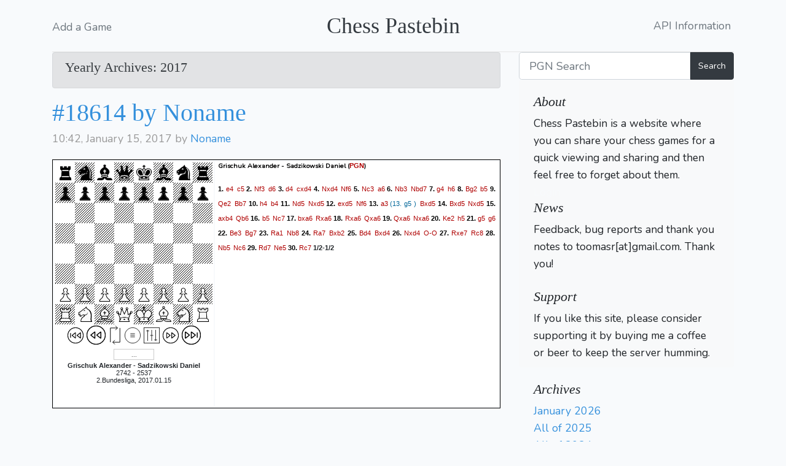

--- FILE ---
content_type: text/html; charset=UTF-8
request_url: https://chesspastebin.com/2017?page=7
body_size: 10024
content:
<!DOCTYPE html>
<html lang="en">
<head>
    <meta charset="utf-8" />
    <meta http-equiv="X-UA-Compatible" content="IE=edge" />
    <meta name="viewport" content="width=device-width, initial-scale=1.0" />
    <link rel="shortcut icon" href="/favicon.png" />

    <title>Chess Games - paste your game for quick sharing</title>

    <link rel="stylesheet" href="/css/app.css">
    <link rel="stylesheet" href="/css/blog.css">
    <script src="/js/jsPgnViewer/jsPgnViewer.js"></script>
    <script src="/js/app.js" async></script>
</head>
<body>
<div class="container">
  <header class="blog-header py-4">
    <div class="row flex-nowrap justify-content-between align-items-center">
      <div class="col-4 pt-1">
        <a class="text-muted" href="/post/create">Add a Game</a>
      </div>
      <div class="col-4 text-center">
        <a class="blog-header-logo text-dark" href="/">Chess Pastebin</a>
      </div>
      <div class="col-4 d-flex justify-content-end align-items-center">
        <a class="text-muted" href="/api-doc/">API Information</a>&nbsp;
      </div>
    </div>
  </header>
</div>
<main role="main" class="container">
  <div class="row">
    <div class="col-md-8 blog-main">

    
        <div class="alert alert-secondary" role="alert">
                    <h4>Yearly Archives: 2017</h4>
            </div>
    
        <!-- blog-post -->
    <div class="blog-post">
        <h2 class="blog-post-title"><a href="https://chesspastebin.com/view/18614">#18614 by Noname</a></h2>
        <p class="blog-post-meta">10:42, January 15, 2017 by <a href="javascript:return false;">Noname</a>
                        </p>
        <div id="18614" style="visibility:hidden;display:none">[Event "2.Bundesliga"]
[Site "Heusentamm"]
[Date "2017.01.15"]
[Round "4"]
[White "Grischuk Alexander"]
[Black "Sadzikowski Daniel"]
[Result "1/2-1/2"]
[WhiteElo "2742"]
[BlackElo "2537"]
[ECO "B90"]

1. e4 c5 2. Nf3 d6 3. d4 cxd4 4. Nxd4 Nf6 5. Nc3 a6 6. Nb3 Nbd7 7. g4 h6 8. Bg2 
b5 9. Qe2 Bb7 10. h4 b4 11. Nd5 Nxd5 12. exd5 Nf6 13. a3 (13. g5 ) 13... Bxd5 
14. Bxd5 Nxd5 15. axb4 Qb6 16. b5 Nc7 17. bxa6 Rxa6 18. Rxa6 Qxa6 19. Qxa6 Nxa6 
20. Ke2 h5 21. g5 g6 22. Be3 Bg7 23. Ra1 Nb8 24. Ra7 Bxb2 25. Bd4 Bxd4 26. Nxd4 
O-O 27. Rxe7 Rc8 28. Nb5 Nc6 29. Rd7 Ne5 30. Rc7 1/2-1/2
</div>
        <div id="18614_board"></div>
        <script>
            var brd = new Board(18614,{'showMovesPane':true,
                            'moveFontColor':'#af0000',
                            'squareSize':'32px',

                            'markLastMove':false,
                            'squareBorder':'0px solid #000000',
                            'moveBorder':'1px solid #cccccc'
                        });
            brd.init();
        </script>
        <noscript>You have JavaScript disabled and you are not seeing a graphical interactive chessboard!</noscript>
    </div>
    <!-- /.blog-post -->
        <!-- blog-post -->
    <div class="blog-post">
        <h2 class="blog-post-title"><a href="https://chesspastebin.com/view/18615">#18615 by hamza yassine</a></h2>
        <p class="blog-post-meta">14:12, January 15, 2017 by <a href="javascript:return false;">hamza yassine</a>
                        </p>
        <div id="18615" style="visibility:hidden;display:none">[Event "http://standardchess.com/play.html"]

[Site "http://standardchess.com/play.html"]

[Date "2017.01.15"]

[Time "19:10:16"]

[White "invitado-216"]

[Black "invitado-108"]

[WhiteElo "0"]

[BlackElo "0"]

[WhiteFlag "ES"]

[BlackFlag "DZ"]

[Result "0-1"]

[PlyCount "20"]

[TimeControl "15+0"]

[Mode "ICS"]


1.e4 e5 2.Bc4 Nc6 3.Nf3 Nf6 4.Ng5 Bc5 5.Nxf7 Bxf2+ 6.Kxf2 Nxe4+ 7.Ke3 Qf6 8.Nxh8 Qf4+ 9.Kd3 Nc5+ 10.Kc3 Qd4# 0-1</div>
        <div id="18615_board"></div>
        <script>
            var brd = new Board(18615,{'showMovesPane':true,
                            'moveFontColor':'#af0000',
                            'squareSize':'32px',

                            'markLastMove':false,
                            'squareBorder':'0px solid #000000',
                            'moveBorder':'1px solid #cccccc'
                        });
            brd.init();
        </script>
        <noscript>You have JavaScript disabled and you are not seeing a graphical interactive chessboard!</noscript>
    </div>
    <!-- /.blog-post -->
        <!-- blog-post -->
    <div class="blog-post">
        <h2 class="blog-post-title"><a href="https://chesspastebin.com/view/18616">#18616 by Autumnal</a></h2>
        <p class="blog-post-meta">16:07, January 15, 2017 by <a href="javascript:return false;">Autumnal</a>
                        </p>
        <div id="18616" style="visibility:hidden;display:none">[Event "Prague League, SK Bohnice 1 - GROP CC"]
[Site "?"]
[Date "2017.01.13"]
[Round "1"]
[White "Horinek, Kares"]
[Black "Sandvik, Thomas"]
[Result "0-1"]
[ECO "C00"]
[WhiteElo "2049"]
[BlackElo "2046"]
[PlyCount "78"]
[SourceDate "2017.01.14"]

1. e4 e6 2. Nf3 d5 3. exd5 exd5 4. d3 Bg4 5. Be2 Bd6 6. Nbd2 Ne7 7. b3 Nbc6 8.
Bb2 f6 9. c4 Qd7 10. d4 dxc4 11. bxc4 h5 12. d5 Nb4 13. a3 Na6 14. h3 Bxf3 15.
Bxf3 Qf5 16. Ne4 Nc5 17. Nxc5 Bxc5 18. O-O Bd6 19. Re1 O-O-O 20. Be4 Qg5 21.
Rc1 h4 22. Bd4 f5 23. Bf3 Qf4 24. c5 Qh2+ 25. Kf1 Bf4 26. Be3 Bxe3 27. fxe3 g5
28. Qa4 Nxd5 29. Qxa7 c6 30. Qa8+ Kc7 31. Qa5+ Kb8 32. Bxd5 Rxd5 33. Rb1 Rd7
34. Qc3 Rhd8 35. Rb2 g4 36. Qb4 g3 37. Qf4+ Kc8 38. Qf3 Rd5 39. Ke2 Re5 0-1

</div>
        <div id="18616_board"></div>
        <script>
            var brd = new Board(18616,{'showMovesPane':true,
                            'moveFontColor':'#af0000',
                            'squareSize':'32px',

                            'markLastMove':false,
                            'squareBorder':'0px solid #000000',
                            'moveBorder':'1px solid #cccccc'
                        });
            brd.init();
        </script>
        <noscript>You have JavaScript disabled and you are not seeing a graphical interactive chessboard!</noscript>
    </div>
    <!-- /.blog-post -->
        <!-- blog-post -->
    <div class="blog-post">
        <h2 class="blog-post-title"><a href="https://chesspastebin.com/view/18617">#18617 by Alkis</a></h2>
        <p class="blog-post-meta">05:31, January 16, 2017 by <a href="javascript:return false;">Alkis</a>
                        </p>
        <div id="18617" style="visibility:hidden;display:none">1. c4 c5 2. Nf3 Nf6 3. Nc3 Nc6 4. g3 e6 5. Bg2 Be7 6. O-O O-O 7. b3 d6 8. Bb2 Bd7 9. Qc1 Qc7 10. d4 Rfd8 11. Rd1 Rac8 12. e4 cxd4 13. Nb5 Qb8 14. Nfxd4 Nxd4 15. Nxd4 b5 16. Ba3 b4 17. Bb2 d5 18. exd5 exd5 19. Qe3 dxc4 20. Qxe7 Re8 21. Qxd7 Nxd7 22. bxc4 Nf6 23. Nf5 Rcd8 24. Rdc1 Rd2 25. Bd4 Re6 26. Be3 Rd8 27. Nd4 Rxd4 28. Bxd4 a5 29. c5 Qc7 30. Be3 Nd7 31. Bf4 Ne5 32. c6 Re7 33. Rc5 f6 34. h4 Qc8 35. Rxa5 Qd8 36. Rd5 Qc7 37. Rad1 g6 38. Rd8+ Kg7 39. R8d7</div>
        <div id="18617_board"></div>
        <script>
            var brd = new Board(18617,{'showMovesPane':true,
                            'moveFontColor':'#af0000',
                            'squareSize':'32px',

                            'markLastMove':false,
                            'squareBorder':'0px solid #000000',
                            'moveBorder':'1px solid #cccccc'
                        });
            brd.init();
        </script>
        <noscript>You have JavaScript disabled and you are not seeing a graphical interactive chessboard!</noscript>
    </div>
    <!-- /.blog-post -->
        <!-- blog-post -->
    <div class="blog-post">
        <h2 class="blog-post-title"><a href="https://chesspastebin.com/view/18618">#18618 by Nice Game</a></h2>
        <p class="blog-post-meta">08:25, January 16, 2017 by <a href="javascript:return false;">Nice Game</a>
                        </p>
        <div id="18618" style="visibility:hidden;display:none">[Event "ChessCube Game"]
[Site "www.chesscube.com"]
[Date "2013.07.08"]
[Round "-"]
[White "ppsush@chesscube.com"]
[Black "dcp@chesscube.com"]
[Result "0-1"]
[WhiteElo "1742"]
[BlackElo "1585"]
[Time "11:59:24"]
[TimeControl "300"]

1. c3  e5 2. g3  d5 3. Bg2  c6 4. d3  Nf6 5. Qb3  Bc5 6. Nd2  Be6 7. a3  O-O 8. Qxb7  Nbd7 9. Qxc6  Rc8 10. Qa4  Bg4 11. h3  Bh5 12. b4  Bb6 13. Qc2  d4 14. c4  e4 15. Nxe4  Nxe4 16. Bxe4  Re8 17. Bf3  Bg6 18. h4  f5 19. h5  Bf7 20. Qd2  Bc7 21. h6  g6 22. Qb2  Qf6 23. Bf4  g5 24. Bxc7  Rxc7 25. c5  Ne5 26. Qd2  Nxf3+ 27. Nxf3  g4 28. Nh4  Bh5 29. f3  gxf3 30. Nxf3  Bxf3 31. Rh2  Rce7 32. O-O-O  Qa6 33. Qb2  Rd8 34. Re1  Bc6 35. Kd2  Kf8 36. Qb3  Ke8 37. Rh5  Kd7 38. Rxf5  Kc8 39. Ra1  Rde8 40. Rf2  Bd7 41. a4  Qxh6+ 42. Kc2  Rxe2+ 43. Rxe2  Rxe2+ 44. Kb1  Qh1+ 45. Qd1  Qxd1#  0-1
</div>
        <div id="18618_board"></div>
        <script>
            var brd = new Board(18618,{'showMovesPane':true,
                            'moveFontColor':'#af0000',
                            'squareSize':'32px',

                            'markLastMove':false,
                            'squareBorder':'0px solid #000000',
                            'moveBorder':'1px solid #cccccc'
                        });
            brd.init();
        </script>
        <noscript>You have JavaScript disabled and you are not seeing a graphical interactive chessboard!</noscript>
    </div>
    <!-- /.blog-post -->
        <!-- blog-post -->
    <div class="blog-post">
        <h2 class="blog-post-title"><a href="https://chesspastebin.com/view/18619">#18619 by W M Chesnut</a></h2>
        <p class="blog-post-meta">18:10, January 17, 2017 by <a href="javascript:return false;">W M Chesnut</a>
                        </p>
        <div id="18619" style="visibility:hidden;display:none">[Event "Portsmouth Open"]
[Site "Portsmouth, NH"]
[Date "2017.01.14"]
[Round "2"]
[White "Carter, David"]
[Black "(GM) Ivanov, Alexander"]
[Result "1-0"]
[ECO "A70"]
[WhiteElo "2230"]
[BlackElo "2564"]
[PlyCount "85"]
[EventDate "2017.01.14"]
[EventType "swiss"]
[EventRounds "4"]
[EventCountry "USA"]

1. d4 Nf6 2. c4 d6 3. Nc3 e5 {This is an Old Indian which is a sound opening,
but not seen much.} 4. d5 ({The inviting} 4. dxe5 dxe5 5. Qxd8+ Kxd8 6. Bg5 c6
7. O-O-O+ Kc7 {is a well-known position that white scores less than 40% from
in Mega_DB_2015.}) 4... Nbd7 5. e4 Nc5 6. Qc2 a5 7. Be2 {This was the first
critical position. Will GM Ivanov play ...Be7 and keep the game in less
chartered waters or play ...g6 and head to regular King's Indian Defense
positions.} g6 {Whew, glad to see book.} 8. Nf3 Bg7 9. O-O O-O 10. Bg5 h6 11.
Be3 {I have reached this position 6 times in OTB play, once in postal and many
times in blitz. The normal way of arriving at this position is 1.d4 Nf6 2.c4
g6 3.Nc3 Bg7 4.e4 d6 5.Nf3 0-0 6.Be2 e5 7.d5 [More common is for White to play
7.0-0 when Black usually plays 7…Nc6 8.d5 Ne7 with three main moves for
White 9.Ne1, 9.Nd2 and 9.b4] 7…Nbd7 (or 7…Na6) 8.0-0 Nc5 9.Qc2 a5 10.Bg5
h6 11.Be3 is the position in the game.} Nh7 {Now Black has the traditional KID
idea of moving the Nf6 and pushing the kingside pawns as Ivanov did in this
game. Other moves with this idea are 11…Nd7 or even 11…Ne8. The moves
11…Nh5 almost forces White to play 12.g3, but has the downside of making
12…f5 more challenging because the knight on h5 can be left hanging if Black
wants to respond to 13.exf5 with gxf5.} (11... Ng4 {leads a position where
white is a bit weak on the dark squares, but has a mobile pawn center and a
lead in development after} 12. Bxc5 dxc5 13. h3 Nf6 14. Nxe5 Nxd5 15. cxd5 ({
In my only time facing ...Ng4, I played} 15. Rad1 $6 {1-0 (33) Carter,D (2175)
-Asaro,J (2000) South Burlington 2012}) 15... Bxe5 16. f4 Bd4+ 17. Kh2 {
1-0 (42) Gligoric,S-Langeweg,K/Amsterdam 1970/MCL}) (11... b6 {The last real
possibility is 11…b6 which shores up the knight on c5 allowing the center
strengthening …bxc5 if White ever captures there. However, this move allows}
12. Nd2 {and White's pieces are well positioned and cannot be hassled from g4
or h5 without allowing White to rid himself of his "bad bishop" and reduce
Black's attacking pieces on the kingside.} Bg4 ({The other try is} 12... Ng4
13. Bxg4 Bxg4 14. b3 {Only 7/93 games in Mega 2015DB;} ({I did not think} 14.
a3 {was as good as 14.b3, after} a4 15. Bxc5 bxc5 16. Nxa4 Qg5 17. f3 Bd7 18.
Nc3 h5 19. Nb5 Bh6 20. Nb1 $14 {with a plus for White, but not that easy a
move to find OTB.}) 14... Bd7 15. a3 f5 16. f3 ({I was surprised to see Rybka
liked} 16. exf5 {slightly better than 16.f3} Bxf5 (16... gxf5 17. f3 $14) 17.
Nde4) 16... f4 17. Bf2 g5 18. b4 Nb7 19. c5 $6 {Too fast. Better to build up
with Rfc1 or perhaps Nb3} bxc5 $2 ({Black should have played} 19... axb4 20.
axb4 dxc5 21. bxc5 Nxc5 22. Bxc5 bxc5 23. Na4 $11) 20. bxc5 {Now the a-pawn
becomes weak} Nxc5 21. Bxc5 dxc5 22. Na4 $16 {1-0 (44) Carter,D (2225)-Pader,D
(2203) Club Swiss 2015}) {Now after 13...Bg4} 13. f3 Bd7 14. b3 Nh5 15. g3 f5
16. exf5 (16. Bf2 Nf6 17. a3 fxe4 18. Ndxe4 Ncxe4 19. Nxe4 Nxe4 20. fxe4 Bh3
21. Rfe1 Qg5 22. Bf1 Bxf1 23. Rxf1 h5 24. Qe2 $11 {a draw was agreed: 1/2-1/2 
(30) Carter,D (2163)-Wood,C (1929) Keene, NH 2015}) 16... gxf5 17. f4 Qe8 18.
Rae1 $11 {1/2-1/2 (36) Veingold,A (2450)-Suetin,A (2500) Tallinn 1980}) (11...
Nh5 12. g3 Bd7 (12... f5 $6 13. Nh4 Nf4 14. Bxf4 g5 15. Bxg5 Qxg5 16. exf5 $16)
(12... Bh3 13. Rfe1 {yields nothing}) 13. Nd2 $11 {but I like White's game})
12. Nd2 f5 13. f3 (13. Bxc5 dxc5 14. exf5 gxf5 (14... Bxf5 15. Bd3 $16) 15. f3
$14 {Black has a damaged pawn structure and weak kingside, but also has 2
bishops}) 13... f4 14. Bf2 Bd7 $14 {Rybka} 15. b3 {The race is on!} g5 16. a3
h5 17. b4 Na6 {In a similar position, I played Qb3 to protect the b-pawn, but
later analysis showed that was unnecessary after} 18. c5 $1 g4 ({The pawn is
poison} 18... axb4 19. axb4 Nxb4 20. Qb3 Rxa1 ({if} 20... Na6 21. c6 $18 {
decides matters}) 21. Rxa1 dxc5 22. Bxc5 $18) 19. c6 g3 ({After} 19... bxc6 {
I had planned} 20. dxc6 Be6 21. b5 Nc5 22. Bxc5 dxc5 23. Na4 $16 {which looked
very good}) 20. hxg3 {GM Ivanov begins to throw everything at me} fxg3 21. Bxg3
Qg5 22. cxd7 $6 ({This gives away a decisive advantage; the computer gives} 22.
cxb7 {as best, but without the Bd7, how am I going to get mated?}) 22... Qxg3
23. Bxa6 Bh6 $1 {A good shot} 24. Qd3 $1 Bf4 $2 {Moderate time pressure here} (
{Against} 24... Ng5 {I had planned} 25. f4 Nh3+ 26. Kh1 Nf2+ 27. Rxf2 Qxf2 28.
Bxb7 {with a big edge}) ({The best try is simply} 24... Rxa6 25. Ne2 Qg7 26. b5
Raa8 27. Rac1 Qxd7 {but with a backward pawn on an open file, a weaker king
with heavy artillery on the board and a possible knight post at f5 looming
gives White a good advantage.}) 25. Ne2 Qh2+ 26. Kf2 Qh4+ 27. g3 Qh2+ 28. Ke1
Bxg3+ 29. Nxg3 Qxg3+ 30. Ke2 Ng5 31. Qe3 {This solidifies everything} Kh7 32.
Bxb7 Rab8 33. Bc6 axb4 34. axb4 Rxb4 35. Ra8 Rbb8 36. Rxb8 Rxb8 37. Qa7 Rd8 38.
Qxc7 Nf7 39. Qb6 Qg2+ 40. Qf2 Qg5 41. Rg1 Qf6 42. Qh2 Qh6 43. Qh3 {In response
to "What's your best game?" Spassky replied (at least) once, "My next one."
Well, I'm not sure I can play much better than I did here. GM Ivanov was not
at his best, of course, but after 11 losses it felts very good to win one.} 1-0
</div>
        <div id="18619_board"></div>
        <script>
            var brd = new Board(18619,{'showMovesPane':true,
                            'moveFontColor':'#af0000',
                            'squareSize':'32px',

                            'markLastMove':false,
                            'squareBorder':'0px solid #000000',
                            'moveBorder':'1px solid #cccccc'
                        });
            brd.init();
        </script>
        <noscript>You have JavaScript disabled and you are not seeing a graphical interactive chessboard!</noscript>
    </div>
    <!-- /.blog-post -->
        <!-- blog-post -->
    <div class="blog-post">
        <h2 class="blog-post-title"><a href="https://chesspastebin.com/view/18620">#18620 by vixus - bishop stole</a></h2>
        <p class="blog-post-meta">18:28, January 17, 2017 by <a href="javascript:return false;">vixus - bishop stole</a>
                        </p>
        <div id="18620" style="visibility:hidden;display:none">[Event "unrated blitz match"]
[Site "Free Internet Chess Server"]
[Date "2017.01.18"]
[Round "?"]
[White "GuestPBWGapp"]
[Black "GuestTKWB"]
[Result "0-1"]
[WhiteElo "-"]
[BlackElo "-"]
[ECO "B15"]
[TimeControl "420+3"]

1. e4 c6 2. d4 d5 3. Nc3 a6 4. a4 dxe4 5. Nxe4 Bf5 6. Ng3 Bg6 7. Nf3 e6 8. c3 
Bd6 9. Qb3 Qc7 10. Nh4 Ne7 11. Bg5 Nf5 12. Nxg6 hxg6 13. Nxf5 gxf5 14. h3 f4 
15. c4 c5 16. d5 f6 17. Bxf6 gxf6 18. dxe6 Nc6 {GuestPBWGapp resigns} 0-1

</div>
        <div id="18620_board"></div>
        <script>
            var brd = new Board(18620,{'showMovesPane':true,
                            'moveFontColor':'#af0000',
                            'squareSize':'32px',

                            'markLastMove':false,
                            'squareBorder':'0px solid #000000',
                            'moveBorder':'1px solid #cccccc'
                        });
            brd.init();
        </script>
        <noscript>You have JavaScript disabled and you are not seeing a graphical interactive chessboard!</noscript>
    </div>
    <!-- /.blog-post -->
        <!-- blog-post -->
    <div class="blog-post">
        <h2 class="blog-post-title"><a href="https://chesspastebin.com/view/18621">#18621 by Noname</a></h2>
        <p class="blog-post-meta">01:09, January 18, 2017 by <a href="javascript:return false;">Noname</a>
                        </p>
        <div id="18621" style="visibility:hidden;display:none">[Event "corr-5"]
[Site "corr-5"]
[Date "1965.??.??"]
[EventDate "?"]
[Round "?"]
[Result "0-1"]
[White "Yakov Estrin"]
[Black "Hans Berliner"]
[ECO "C57"]
[WhiteElo "?"]
[BlackElo "?"]
[PlyCount "84"]
1.e4 e5 2.Nf3 Nc6 3.Bc4 Nf6 4.Ng5 d5 5.exd5 b5 6.Bf1 Nd4 7.c3 Nxd5 8.Ne4 Qh4 9.Ng3 Bg4 10.f3 e4 11.cxd4 Bd6 12.Bxb5+ Kd8 13.O-O exf3 14.Rxf3 Rb8 15.Be2 Bxf3 16.Bxf3 Qxd4+ 17.Kh1 Bxg3 18.hxg3 Rb6 19.d3 Ne3 20.Bxe3 Qxe3 21.Bg4 h5 22.Bh3 g5 23.Nd2 g4 24.Nc4 Qxg3 25.Nxb6 gxh3 26.Qf3 hxg2+ 27.Qxg2 Qxg2+ 28.Kxg2 cxb6 29.Rf1 Ke7 30.Re1+ Kd6 31.Rf1 Rc8 32.Rxf7 Rc7 33.Rf2 Ke5 34.a4 Kd4 35.a5 Kxd3 36.Rf3+ Kc2 37.b4 b5 38.a6 Rc4 39.Rf7 Rxb4 40.Rb7 Rg4+ 41.Kf3 b4 42.Rxa7 b3 0-1</div>
        <div id="18621_board"></div>
        <script>
            var brd = new Board(18621,{'showMovesPane':true,
                            'moveFontColor':'#af0000',
                            'squareSize':'32px',

                            'markLastMove':false,
                            'squareBorder':'0px solid #000000',
                            'moveBorder':'1px solid #cccccc'
                        });
            brd.init();
        </script>
        <noscript>You have JavaScript disabled and you are not seeing a graphical interactive chessboard!</noscript>
    </div>
    <!-- /.blog-post -->
        <!-- blog-post -->
    <div class="blog-post">
        <h2 class="blog-post-title"><a href="https://chesspastebin.com/view/18622">#18622 by B-Rock Chess Club-English Rat (A41)</a></h2>
        <p class="blog-post-meta">23:52, January 18, 2017 by <a href="javascript:return false;">B-Rock Chess Club-English Rat (A41)</a>
                        </p>
        <div id="18622" style="visibility:hidden;display:none">[Event "B-Rock Chess Club-English Rat (A41)"]
[Site "The Club Room"]
[Date "2017.01.17"]
[White "Sharp Note"]
[Black " The Intruder"]
[Result "0-0"]
[SourceDate "2017.01.17"]
1. d4 c6 2. c4 d6 3. Nc3 e5 4. dxe5 dxe5 5. Qxd8+ Kxd8 6. e4 Nf6 7. Bg5 Be7 8. Nf3 Nbd7 9. Rd1 Kc7 10. Be2 h6 11. Bh4 g5 12. Bg3 Bd6 13. a3 Ne8 14. b4 b6 15. 0-0 f6 16. Rd2 c5 17. Nb5+ Kc6 18. Nxd6 Nxd6 19. b5+ Kc7 20. Bd3 Bb7 21. Rfd1 Rhd8 22. Re2 Nf8 23. a4 Rd7 24. h3 Nxc4 25. Bc2 Rxd1+ 26. Bxd1 Rd8 27. Bb3 Nd6 28. Bc2 Nxe4 29. Bh2 Nd6 30. Rd2 Bxf3 31. gxf3 Nd7</div>
        <div id="18622_board"></div>
        <script>
            var brd = new Board(18622,{'showMovesPane':true,
                            'moveFontColor':'#af0000',
                            'squareSize':'32px',

                            'markLastMove':false,
                            'squareBorder':'0px solid #000000',
                            'moveBorder':'1px solid #cccccc'
                        });
            brd.init();
        </script>
        <noscript>You have JavaScript disabled and you are not seeing a graphical interactive chessboard!</noscript>
    </div>
    <!-- /.blog-post -->
        <!-- blog-post -->
    <div class="blog-post">
        <h2 class="blog-post-title"><a href="https://chesspastebin.com/view/18623">#18623 by Noname</a></h2>
        <p class="blog-post-meta">13:17, January 19, 2017 by <a href="javascript:return false;">Noname</a>
                        </p>
        <div id="18623" style="visibility:hidden;display:none">[Event "ICS unrated blitz match"]
[Site "freechess.org"]
[Date "2017.01.18"]
[Round "-"]
[White "GuestZCCT"]
[Black "littleclarice"]
[Result "0-1"]
[WhiteElo "0"]
[BlackElo "2203"]
[TimeControl "360"]

1. e4 c5 2. c3 Nf6 3. e5 Nd5 4. d4 cxd4 5. cxd4 d6 6. f4 dxe5 7. fxe5 Bf5
8. Bc4 e6 9. Nc3 Nb4 10. Bb3 Nd3+ 11. Ke2 Qxd4 12. Nf3 Qf2#
{GuestZCCT checkmated} 0-1
</div>
        <div id="18623_board"></div>
        <script>
            var brd = new Board(18623,{'showMovesPane':true,
                            'moveFontColor':'#af0000',
                            'squareSize':'32px',

                            'markLastMove':false,
                            'squareBorder':'0px solid #000000',
                            'moveBorder':'1px solid #cccccc'
                        });
            brd.init();
        </script>
        <noscript>You have JavaScript disabled and you are not seeing a graphical interactive chessboard!</noscript>
    </div>
    <!-- /.blog-post -->
    
    <nav role="navigation" aria-label="Pagination Navigation" class="flex items-center justify-between">
        <div class="flex justify-between flex-1 sm:hidden">
                            <a href="https://chesspastebin.com/2017?page=6" class="relative inline-flex items-center px-4 py-2 text-sm font-medium text-gray-700 bg-white border border-gray-300 leading-5 rounded-md hover:text-gray-500 focus:outline-none focus:ring ring-gray-300 focus:border-blue-300 active:bg-gray-100 active:text-gray-700 transition ease-in-out duration-150">
                    &laquo; Previous
                </a>
            
                            <a href="https://chesspastebin.com/2017?page=8" class="relative inline-flex items-center px-4 py-2 ml-3 text-sm font-medium text-gray-700 bg-white border border-gray-300 leading-5 rounded-md hover:text-gray-500 focus:outline-none focus:ring ring-gray-300 focus:border-blue-300 active:bg-gray-100 active:text-gray-700 transition ease-in-out duration-150">
                    Next &raquo;
                </a>
                    </div>

        <div class="hidden sm:flex-1 sm:flex sm:items-center sm:justify-between">
            <div>
                <p class="text-sm text-gray-700 leading-5">
                    Showing
                                            <span class="font-medium">61</span>
                        to
                        <span class="font-medium">70</span>
                                        of
                    <span class="font-medium">1451</span>
                    results
                </p>
            </div>

            <div>
                <span class="relative z-0 inline-flex shadow-sm rounded-md">
                    
                                            <a href="https://chesspastebin.com/2017?page=6" rel="prev" class="relative inline-flex items-center px-2 py-2 text-sm font-medium text-gray-500 bg-white border border-gray-300 rounded-l-md leading-5 hover:text-gray-400 focus:z-10 focus:outline-none focus:ring ring-gray-300 focus:border-blue-300 active:bg-gray-100 active:text-gray-500 transition ease-in-out duration-150" aria-label="&amp;laquo; Previous">
                            <svg class="w-5 h-5" fill="currentColor" viewBox="0 0 20 20">
                                <path fill-rule="evenodd" d="M12.707 5.293a1 1 0 010 1.414L9.414 10l3.293 3.293a1 1 0 01-1.414 1.414l-4-4a1 1 0 010-1.414l4-4a1 1 0 011.414 0z" clip-rule="evenodd" />
                            </svg>
                        </a>
                    
                    
                                            
                        
                        
                                                                                                                        <a href="https://chesspastebin.com/2017?page=1" class="relative inline-flex items-center px-4 py-2 -ml-px text-sm font-medium text-gray-700 bg-white border border-gray-300 leading-5 hover:text-gray-500 focus:z-10 focus:outline-none focus:ring ring-gray-300 focus:border-blue-300 active:bg-gray-100 active:text-gray-700 transition ease-in-out duration-150" aria-label="Go to page 1">
                                        1
                                    </a>
                                                                                                                                <a href="https://chesspastebin.com/2017?page=2" class="relative inline-flex items-center px-4 py-2 -ml-px text-sm font-medium text-gray-700 bg-white border border-gray-300 leading-5 hover:text-gray-500 focus:z-10 focus:outline-none focus:ring ring-gray-300 focus:border-blue-300 active:bg-gray-100 active:text-gray-700 transition ease-in-out duration-150" aria-label="Go to page 2">
                                        2
                                    </a>
                                                                                                                                <a href="https://chesspastebin.com/2017?page=3" class="relative inline-flex items-center px-4 py-2 -ml-px text-sm font-medium text-gray-700 bg-white border border-gray-300 leading-5 hover:text-gray-500 focus:z-10 focus:outline-none focus:ring ring-gray-300 focus:border-blue-300 active:bg-gray-100 active:text-gray-700 transition ease-in-out duration-150" aria-label="Go to page 3">
                                        3
                                    </a>
                                                                                                                                <a href="https://chesspastebin.com/2017?page=4" class="relative inline-flex items-center px-4 py-2 -ml-px text-sm font-medium text-gray-700 bg-white border border-gray-300 leading-5 hover:text-gray-500 focus:z-10 focus:outline-none focus:ring ring-gray-300 focus:border-blue-300 active:bg-gray-100 active:text-gray-700 transition ease-in-out duration-150" aria-label="Go to page 4">
                                        4
                                    </a>
                                                                                                                                <a href="https://chesspastebin.com/2017?page=5" class="relative inline-flex items-center px-4 py-2 -ml-px text-sm font-medium text-gray-700 bg-white border border-gray-300 leading-5 hover:text-gray-500 focus:z-10 focus:outline-none focus:ring ring-gray-300 focus:border-blue-300 active:bg-gray-100 active:text-gray-700 transition ease-in-out duration-150" aria-label="Go to page 5">
                                        5
                                    </a>
                                                                                                                                <a href="https://chesspastebin.com/2017?page=6" class="relative inline-flex items-center px-4 py-2 -ml-px text-sm font-medium text-gray-700 bg-white border border-gray-300 leading-5 hover:text-gray-500 focus:z-10 focus:outline-none focus:ring ring-gray-300 focus:border-blue-300 active:bg-gray-100 active:text-gray-700 transition ease-in-out duration-150" aria-label="Go to page 6">
                                        6
                                    </a>
                                                                                                                                <span aria-current="page">
                                        <span class="relative inline-flex items-center px-4 py-2 -ml-px text-sm font-medium text-gray-500 bg-white border border-gray-300 cursor-default leading-5">7</span>
                                    </span>
                                                                                                                                <a href="https://chesspastebin.com/2017?page=8" class="relative inline-flex items-center px-4 py-2 -ml-px text-sm font-medium text-gray-700 bg-white border border-gray-300 leading-5 hover:text-gray-500 focus:z-10 focus:outline-none focus:ring ring-gray-300 focus:border-blue-300 active:bg-gray-100 active:text-gray-700 transition ease-in-out duration-150" aria-label="Go to page 8">
                                        8
                                    </a>
                                                                                                                                <a href="https://chesspastebin.com/2017?page=9" class="relative inline-flex items-center px-4 py-2 -ml-px text-sm font-medium text-gray-700 bg-white border border-gray-300 leading-5 hover:text-gray-500 focus:z-10 focus:outline-none focus:ring ring-gray-300 focus:border-blue-300 active:bg-gray-100 active:text-gray-700 transition ease-in-out duration-150" aria-label="Go to page 9">
                                        9
                                    </a>
                                                                                                                                <a href="https://chesspastebin.com/2017?page=10" class="relative inline-flex items-center px-4 py-2 -ml-px text-sm font-medium text-gray-700 bg-white border border-gray-300 leading-5 hover:text-gray-500 focus:z-10 focus:outline-none focus:ring ring-gray-300 focus:border-blue-300 active:bg-gray-100 active:text-gray-700 transition ease-in-out duration-150" aria-label="Go to page 10">
                                        10
                                    </a>
                                                                                                                                
                                                    <span aria-disabled="true">
                                <span class="relative inline-flex items-center px-4 py-2 -ml-px text-sm font-medium text-gray-700 bg-white border border-gray-300 cursor-default leading-5">...</span>
                            </span>
                        
                        
                                                                    
                        
                        
                                                                                                                        <a href="https://chesspastebin.com/2017?page=145" class="relative inline-flex items-center px-4 py-2 -ml-px text-sm font-medium text-gray-700 bg-white border border-gray-300 leading-5 hover:text-gray-500 focus:z-10 focus:outline-none focus:ring ring-gray-300 focus:border-blue-300 active:bg-gray-100 active:text-gray-700 transition ease-in-out duration-150" aria-label="Go to page 145">
                                        145
                                    </a>
                                                                                                                                <a href="https://chesspastebin.com/2017?page=146" class="relative inline-flex items-center px-4 py-2 -ml-px text-sm font-medium text-gray-700 bg-white border border-gray-300 leading-5 hover:text-gray-500 focus:z-10 focus:outline-none focus:ring ring-gray-300 focus:border-blue-300 active:bg-gray-100 active:text-gray-700 transition ease-in-out duration-150" aria-label="Go to page 146">
                                        146
                                    </a>
                                                                                                        
                    
                                            <a href="https://chesspastebin.com/2017?page=8" rel="next" class="relative inline-flex items-center px-2 py-2 -ml-px text-sm font-medium text-gray-500 bg-white border border-gray-300 rounded-r-md leading-5 hover:text-gray-400 focus:z-10 focus:outline-none focus:ring ring-gray-300 focus:border-blue-300 active:bg-gray-100 active:text-gray-500 transition ease-in-out duration-150" aria-label="Next &amp;raquo;">
                            <svg class="w-5 h-5" fill="currentColor" viewBox="0 0 20 20">
                                <path fill-rule="evenodd" d="M7.293 14.707a1 1 0 010-1.414L10.586 10 7.293 6.707a1 1 0 011.414-1.414l4 4a1 1 0 010 1.414l-4 4a1 1 0 01-1.414 0z" clip-rule="evenodd" />
                            </svg>
                        </a>
                                    </span>
            </div>
        </div>
    </nav>

    </div><!-- /.blog-main -->

    <aside class="col-md-4 blog-sidebar">
        <form method="POST" action="/search">
            <input type="hidden" name="_token" value="0yu3TkLSEkdETLUk9DIKHU8hOLDySQBzhQgcvHcI">            <div class="input-group">
                <input class="mx-auto form-control form-control-lg" id="search-bs-class" name="q" type="text" placeholder="PGN Search" value="">
                <div class="input-group-append">
                    <button class="btn btn-dark" type="submit">Search</button>
                </div>
            </div>
        </form>

        <div class="p-4 mb-3 bg-light rounded" style="padding-bottom:0 !important;margin-bottom:0 !important">
    <h4 class="font-italic">About</h4>
    <p class="mb-0">Chess Pastebin is a website where you can share your chess games for a quick viewing and sharing and then feel free to forget about them.</p>

            <span><a style="color:#f8fafc" href="https://chesspastebin.com/auth/redirect/google">Login</a></span>
    
    <h4 class="font-italic">News</h4>
    <p class="mb-0">Feedback, bug reports and thank you notes to toomasr[at]gmail.com. Thank you!</p>
    <span>&nbsp;</span>
    <h4 class="font-italic">Support</h4>
    <script async src="https://js.stripe.com/v3/buy-button.js"></script>
    <p class="mb-0" style="padding-bottom:10px">If you like this site, please consider supporting it by buying me a coffee or beer to keep the server humming.</p>

    <stripe-buy-button buy-button-id="buy_btn_1PmWXY2So4mmMSeIJUMG9vQ5" publishable-key="pk_live_h4chUIUR0FgxcuF0AI8e8eG5">
    </stripe-buy-button>
</div>
        <div class="p-4">
        <h4 class="font-italic">Archives</h4>
        <ol class="list-unstyled mb-0">
<li><a href='/2026/01/'>January 2026</a></li><li><a href='/2025/'>All of 2025</a></li><li><a href='/2024/'>All of 2024</a></li><li><a href='/2023/'>All of 2023</a></li><li><a href='/2022/'>All of 2022</a></li><li><a href='/2021/'>All of 2021</a></li><li><a href='/2020/'>All of 2020</a></li><li><a href='/2019/'>All of 2019</a></li><li><a href='/2018/'>All of 2018</a></li><li><a href='/2017/'>All of 2017</a></li><li><a href='/2016/'>All of 2016</a></li><li><a href='/2015/'>All of 2015</a></li><li><a href='/2014/'>All of 2014</a></li><li><a href='/2013/'>All of 2013</a></li><li><a href='/2012/'>All of 2012</a></li><li><a href='/2011/'>All of 2011</a></li><li><a href='/2010/'>All of 2010</a></li><li><a href='/2009/'>All of 2009</a></li><li><a href='/2008/'>All of 2008</a></li><li><a href='/2007/'>All of 2007</a></li><li><a href='/2006/'>All of 2006</a></li>        </ol>
</div>
    </aside><!-- /.blog-sidebar -->

  </div><!-- /.row -->

</main><!-- /.container -->

<!-- Global site tag (gtag.js) - Google Analytics -->
<script async src="https://www.googletagmanager.com/gtag/js?id=UA-1049160-2"></script>
<script>
  window.dataLayer = window.dataLayer || [];
  function gtag(){dataLayer.push(arguments);}
  gtag('js', new Date());

  gtag('config', 'UA-1049160-2');
</script>



<footer class="page-footer">
    <div class="container">
        <div class="row">
            <div class="col-xs-12 col-sm-12 col-md-12 mt-2 mt-sm-2 text-center">
                <p class="h6">&copy; All right reserved</p>
            </div>
            </hr>
        </div>
    </div>
</footer>
</body>
</html>


--- FILE ---
content_type: image/svg+xml
request_url: https://chesspastebin.com/js/jsPgnViewer/img/buttons-svg/rwind.svg
body_size: 1119
content:
<?xml version="1.0" encoding="utf-8"?>
<!-- Generator: Adobe Illustrator 16.0.0, SVG Export Plug-In . SVG Version: 6.00 Build 0)  -->
<!DOCTYPE svg PUBLIC "-//W3C//DTD SVG 1.1//EN" "http://www.w3.org/Graphics/SVG/1.1/DTD/svg11.dtd">
<svg version="1.1" id="Layer_1" xmlns="http://www.w3.org/2000/svg" xmlns:xlink="http://www.w3.org/1999/xlink" x="0px" y="0px"
	 width="45px" height="45px" viewBox="0 0 64 64" enable-background="new 0 0 64 64" xml:space="preserve">
<g>
	<polygon fill="none" stroke="#000000" stroke-width="3" stroke-linejoin="bevel" stroke-miterlimit="10" points="32,43 18,32 
		32,21 	"/>
	<polygon fill="none" stroke="#000000" stroke-width="3" stroke-linejoin="bevel" stroke-miterlimit="10" points="52,43 38,32 
		52,21 	"/>
	<line fill="none" stroke="#000000" stroke-width="3" stroke-miterlimit="10" x1="12" y1="41" x2="12" y2="23"/>
	<path fill="none" stroke="#000000" stroke-width="3" stroke-miterlimit="10" d="M53.92,10.081
		c12.107,12.105,12.107,31.732,0,43.838c-12.106,12.108-31.734,12.108-43.839,0c-12.107-12.105-12.107-31.732,0-43.838
		C22.186-2.027,41.813-2.027,53.92,10.081z"/>
</g>
</svg>


--- FILE ---
content_type: image/svg+xml
request_url: https://chesspastebin.com/js/jsPgnViewer/img/alpha/bPawn.svg
body_size: 4752
content:
<?xml version="1.0" encoding="UTF-8" standalone="no"?>
<svg
   xmlns:dc="http://purl.org/dc/elements/1.1/"
   xmlns:cc="http://creativecommons.org/ns#"
   xmlns:rdf="http://www.w3.org/1999/02/22-rdf-syntax-ns#"
   xmlns:svg="http://www.w3.org/2000/svg"
   xmlns="http://www.w3.org/2000/svg"
   xmlns:sodipodi="http://sodipodi.sourceforge.net/DTD/sodipodi-0.dtd"
   xmlns:inkscape="http://www.inkscape.org/namespaces/inkscape"
   viewBox="0 0 2048 2048"
   id="svg2"
   version="1.1"
   inkscape:version="0.48.2 r9819"
   width="100%"
   height="100%"
   sodipodi:docname="wp.svg">
  <metadata
     id="metadata12">
    <rdf:RDF>
      <cc:Work
         rdf:about="">
        <dc:format>image/svg+xml</dc:format>
        <dc:type
           rdf:resource="http://purl.org/dc/dcmitype/StillImage" />
      </cc:Work>
    </rdf:RDF>
  </metadata>
  <defs
     id="defs10" />
  <sodipodi:namedview
     pagecolor="#000000"
     bordercolor="#000000"
     borderopacity="1"
     objecttolerance="10"
     gridtolerance="10"
     guidetolerance="10"
     inkscape:pageopacity="0"
     inkscape:pageshadow="2"
     inkscape:window-width="1280"
     inkscape:window-height="800"
     id="namedview8"
     showgrid="false"
     inkscape:zoom="0.11523438"
     inkscape:cx="1024"
     inkscape:cy="1024"
     inkscape:window-x="0"
     inkscape:window-y="0"
     inkscape:window-maximized="0"
     inkscape:current-layer="svg2" />
  <g
     transform="matrix(1 0 0 -1 0 2048)"
     id="g4">
    <path
       fill="#000000"
       d="M520 279h1008q8 97 -132 182q-132 101 -196.5 239.5t-79.5 308.5h-192q-15 -170 -79.5 -308.5t-196.5 -239.5q-141 -85 -132 -182zM1024 205h-578v74q-4 80 41.5 137t125.5 108q117 91 171.5 217.5t78.5 267.5h-287l284 239q-86 74 -86 188q0 103 73 177t177 74 q103 0 176.5 -74t73.5 -177q0 -114 -86 -188l284 -239h-287q23 -141 78 -267.5t172 -217.5q79 -51 124.5 -108t42.5 -137v-74h-578zM756 1074h536l-225 191q134 31 134 171q0 76 -52.5 126.5t-124.5 50.5q-73 0 -125 -50.5t-52 -126.5q0 -140 134 -171z"
       id="path6" />
  </g>
  <path
     style="fill:#000000;fill-opacity:1;stroke:#000000;stroke-width:0;stroke-linecap:round;stroke-linejoin:miter;stroke-miterlimit:3.79999995000000010;stroke-opacity:1;stroke-dasharray:none;stroke-dashoffset:0"
     d="m 873.45679,881.34746 c 56.54792,-47.91245 103.90171,-90.22523 105.23064,-94.02839 1.32893,-3.80316 -13.55992,-14.11909 -33.08635,-22.92429 -152.25192,-68.65605 -108.09303,-302.53668 60.90082,-322.55149 35.5357,-4.20869 51.1593,-1.04323 90.959,18.42896 129.2782,63.2499 132.257,246.70967 4.938,304.12253 -19.5264,8.8052 -34.4153,19.12113 -33.0863,22.92429 1.3289,3.80316 48.6827,46.11594 105.2306,94.02839 l 102.8144,87.11356 -253.3576,0 -253.35762,0 102.81441,-87.11356 z"
     id="path2989"
     inkscape:connector-curvature="0" />
  <path
     style="fill:#000000;fill-opacity:1;stroke:#000000;stroke-width:0;stroke-linecap:round;stroke-linejoin:miter;stroke-miterlimit:3.79999995;stroke-opacity:1;stroke-dasharray:none;stroke-dashoffset:0"
     d="m 781.01695,961.87051 c 0,-3.62478 7.02888,-10.98012 15.61972,-16.34519 21.19634,-13.23734 178.93156,-152.07042 182.42048,-160.5602 1.53229,-3.72858 -7.25415,-9.29915 -19.52542,-12.37904 -12.27126,-3.0799 -22.31139,-8.42167 -22.31139,-11.87061 0,-3.44894 -9.72369,-11.47476 -21.60819,-17.83515 -49.5788,-26.53377 -72.35222,-127.53 -44.03719,-195.29739 5.98347,-14.32044 11.4862,-28.96598 12.22831,-32.54564 2.21152,-10.66768 35.37231,-41.22034 44.7391,-41.22034 4.77288,0 8.67797,-3.23439 8.67797,-7.18754 0,-13.20088 81.94676,-26.78655 115.68076,-19.1783 50.7342,11.44242 116.7925,62.12995 126.209,96.84198 19.7356,72.75196 19.4317,102.63983 -1.4539,142.97469 -15.9546,30.81208 -66.0164,77.40317 -92.0462,85.66469 -10.5465,3.34735 -17.9843,8.9494 -16.5284,12.44899 3.4189,8.21767 161.7573,147.32615 182.2817,160.14386 8.5909,5.36507 15.6198,12.72041 15.6198,16.34519 0,3.62478 -109.3424,6.59051 -242.9831,6.59051 -133.64068,0 -242.98305,-2.96573 -242.98305,-6.59051 z"
     id="path2991"
     inkscape:connector-curvature="0" />
  <path
     style="fill:#000000;fill-opacity:1;stroke:#000000;stroke-width:0;stroke-linecap:round;stroke-linejoin:miter;stroke-miterlimit:3.79999995;stroke-opacity:1;stroke-dasharray:none;stroke-dashoffset:0"
     d="m 520.67797,1757.8772 c 0,-15.8511 26.23604,-72.3348 41.5513,-89.4559 8.17051,-9.1339 50.1071,-45.0242 93.19241,-79.7562 152.94141,-123.2894 233.58879,-266.5147 265.97904,-472.3641 l 10.97326,-69.7383 91.62602,0 91.626,0 10.9733,69.7383 c 31.0401,197.2692 113.6807,349.5296 248.1069,457.1225 115.0409,92.0772 133.8399,113.7264 147.2243,169.546 l 5.7222,23.8644 -503.4874,0 c -340.31829,0 -503.48733,-2.9027 -503.48733,-8.9567 z"
     id="path2993"
     inkscape:connector-curvature="0" />
</svg>


--- FILE ---
content_type: application/javascript; charset=utf-8
request_url: https://chesspastebin.com/js/jsPgnViewer/jsPgnViewer.js
body_size: 52729
content:
function ChessGame(gameAsText){var format;if(isYahoo(gameAsText)){this.format=new Yahoo(gameAsText)}else{this.format=new Pgn(gameAsText)}function isYahoo(pgn){pgn=pgn.replace(/^\s+|\s+$/g,"");return pgn.charAt(0)==";"}}function Converter(pgn){this.pgn=pgn;this.vBoard=new Array(8);this.initialBoard=new Array(8);this.moves=[];this.iteIndex=0;this.whiteToMove=true;this.startMoveNum=1;this.flippedI=false;this.flippedV=false;this.wKing=[];this.bKing=[];this.wQueens=[];this.bQueens=[];this.wBishops=[];this.bBishops=[];this.wRooks=[];this.bRooks=[];for(var i=0;i<8;i++){this.vBoard[i]=new Array(8);for(var j=0;j<8;j++){this.vBoard[i][j]=new vSquare}}if(pgn.props["FEN"]){var val=pgn.props["FEN"].split(/\/| /g);for(var i=0;i<8;i++){var file=0;for(var j=0;j<val[i].length;j++){var c=val[i].charAt(j);switch(c){case"p":this.vBoard[i][file].piece="pawn";this.vBoard[i][file].color="black";file++;break;case"n":this.vBoard[i][file].piece="knight";this.vBoard[i][file].color="black";file++;break;case"k":this.vBoard[i][file].piece="king";this.vBoard[i][file].color="black";this.bKingX=i;this.bKingY=file;file++;break;case"q":this.vBoard[i][file].piece="queen";this.vBoard[i][file].color="black";this.bQueens[this.bQueens.length]=[i,file];file++;break;case"r":this.vBoard[i][file].piece="rook";this.vBoard[i][file].color="black";this.bRooks[this.bRooks.length]=[i,file];file++;break;case"b":this.vBoard[i][file].piece="bishop";this.vBoard[i][file].color="black";this.bBishops[this.bBishops.length]=[i,file];file++;break;case"P":this.vBoard[i][file].piece="pawn";this.vBoard[i][file].color="white";file++;break;case"N":this.vBoard[i][file].piece="knight";this.vBoard[i][file].color="white";file++;break;case"K":this.vBoard[i][file].piece="king";this.vBoard[i][file].color="white";this.wKingX=i;this.wKingY=file;file++;break;case"Q":this.vBoard[i][file].piece="queen";this.vBoard[i][file].color="white";this.wQueens[this.wQueens.length]=[i,file];file++;break;case"R":this.vBoard[i][file].piece="rook";this.vBoard[i][file].color="white";this.wRooks[this.wRooks.length]=[i,file];file++;break;case"B":this.vBoard[i][file].piece="bishop";this.vBoard[i][file].color="white";this.wBishops[this.wBishops.length]=[i,file];file++;break;case"1":case"2":case"3":case"4":case"5":case"6":case"7":case"8":file+=parseInt(c);break}}}if(val[8]=="b"){this.whiteToMove=false}this.startMoveNum=parseInt(val[12])}else{for(var i=0;i<8;i++){this.vBoard[6][i].piece="pawn";this.vBoard[6][i].color="white";this.vBoard[1][i].piece="pawn";this.vBoard[1][i].color="black"}for(var i=0;i<2;i++){this.vBoard[7][i*7].piece="rook";this.vBoard[7][i*7].color="white";this.wRooks[this.wRooks.length]=[7,i*7];this.vBoard[0][i*7].piece="rook";this.vBoard[0][i*7].color="black";this.bRooks[this.bRooks.length]=[0,i*7];this.vBoard[7][i*5+1].piece="knight";this.vBoard[7][i*5+1].color="white";this.vBoard[0][i*5+1].piece="knight";this.vBoard[0][i*5+1].color="black";this.vBoard[7][i*3+2].piece="bishop";this.vBoard[7][i*3+2].color="white";this.wBishops[this.wBishops.length]=[7,i*3+2];this.vBoard[0][i*3+2].piece="bishop";this.vBoard[0][i*3+2].color="black";this.bBishops[this.bBishops.length]=[0,i*3+2]}this.vBoard[7][3].piece="queen";this.vBoard[7][3].color="white";this.wQueens[this.wQueens.length]=[7,3];this.vBoard[7][4].piece="king";this.vBoard[7][4].color="white";this.wKingX=7;this.wKingY=4;this.vBoard[0][3].piece="queen";this.vBoard[0][3].color="black";this.bQueens[this.bQueens.length]=[0,3];this.vBoard[0][4].piece="king";this.vBoard[0][4].color="black";this.bKingX=0;this.bKingY=4}for(var i=0;i<8;i++){this.initialBoard[i]=new Array(8);for(var j=0;j<8;j++){this.initialBoard[i][j]=this.vBoard[i][j].clone()}}this.convert=function(){var move=null;do{move=this.convertMove();if(move)this.moves[this.moves.length]=move}while(move)};this.getCurMove=function(){if(this.moves.length>this.iteIndex)return this.moves[this.iteIndex];return null};this.getCurMoveNo=function(){return this.iteIndex};this.nextMove=function(){if(this.moves.length>this.iteIndex)return this.moves[this.iteIndex++];return null};this.prevMove=function(){if(this.iteIndex>0)return this.moves[--this.iteIndex];return null};this.resetToEnd=function(){this.iteIndex=this.moves.length};this.resetToStart=function(){this.iteIndex=0};this.getStartPos=function(flipped){if(flipped!=this.flippedI){this.flipBoard(this.initialBoard);this.flippedI=!this.flippedI}return this.initialBoard};this.getEndPos=function(flipped){if(flipped!=this.flippedV){this.flipBoard(this.vBoard);this.flippedV=!this.flippedV}return this.vBoard};this.flipBoard=function(board){this.flipped=!this.flipped;for(var i=0;i<8;i++){for(var j=0;j<4;j++){var tmp=board[i][j];board[i][j]=board[7-i][7-j];board[7-i][7-j]=tmp}}};this.convertMove=function(board){var to=this.pgn.nextMove();var oldTo=to;if(to===null)return;var color=to[1];to=to[0];var pawnre=/^[a-z]+[1-8]/;var genericre=/^[a-z][1-8]-[a-z][1-8]/;var knightre=/^N[0-9]?[a-z]+[1-8]/i;var bishre=/^B[a-z]+[1-8]/;var queenre=/^Q([a-z]|[0-9])?[a-z]+[1-8]/i;var rookre=/^R([a-z]|[0-9])?[a-z]+[1-8]/i;var lCastlere=/^(0|O)-(0|O)-(0|O)/i;var sCastlere=/^(0|O)-(0|O)/i;var kingre=/^K[a-z]+[1-8]/i;var prom="";var toCoords=getSquare(to);var fromCoords,from,to,result,myMove=null,pawnM=false;if(knightre.test(to)){fromCoords=findFromKnight(this,to,toCoords,color)}else if(bishre.test(to)){fromCoords=findFromBish(this,this.vBoard,to,toCoords,color)}else if(queenre.test(to)){fromCoords=findFromQueen(this,this.vBoard,to,toCoords,color)}else if(rookre.test(to)){fromCoords=findFromRook(this,this.vBoard,to,toCoords,color)}else if(kingre.test(to)){fromCoords=findFromKing(this,this.vBoard,color)}else if(sCastlere.test(to)){var bCoords=new Array("e8","g8","h8","f8");var wCoords=new Array("e1","g1","h1","f1");if(lCastlere.test(to)){bCoords=new Array("e8","c8","a8","d8");wCoords=new Array("e1","c1","a1","d1")}var coords=color=="white"?wCoords:bCoords;fromCoords=getSquare(coords[0]);toCoords=getSquare(coords[1]);from=this.vBoard[fromCoords[0]][fromCoords[1]];to=this.vBoard[toCoords[0]][toCoords[1]];if("king"==from.piece&&"white"==from.color){this.wKingX=toCoords[0];this.wKingY=toCoords[1]}else if("king"==from.piece&&"black"==from.color){this.bKingX=toCoords[0];this.bKingY=toCoords[1]}result=movePiece(this,from,to,prom);myMove=new MyMove;myMove.moveStr=oldTo[0];myMove.oPiece=result[2].piece;myMove.oColor=result[2].color;myMove.pPiece=result[3];myMove.add(new MySquare(fromCoords[0],fromCoords[1],result[0].piece,result[0].color));myMove.add(new MySquare(toCoords[0],toCoords[1],result[1].piece,result[1].color));fromCoords=getSquare(coords[2]);toCoords=getSquare(coords[3])}else if(genericre.test(to)){fromCoords=findFromAny(this,this.vBoard,to,toCoords,color)}else if(pawnre.test(to)){if(/^[a-z]+[1-8](=?)[A-Z]/.test(to)){var tmpI=0;for(tmpI=to.length-1;tmpI>=0;tmpI--){if(/^[A-Z]/.test(to.charAt(tmpI))){prom=to.charAt(tmpI);break}}}fromCoords=findFromPawn(this.vBoard,to,toCoords,color);pawnM=true}else{throw"Can't figure out which piece to move '"+oldTo+"'"}from=this.vBoard[fromCoords[0]][fromCoords[1]];to=this.vBoard[toCoords[0]][toCoords[1]];if("king"==from.piece&&"white"==from.color){this.wKingX=toCoords[0];this.wKingY=toCoords[1]}else if("king"==from.piece&&"black"==from.color){this.bKingX=toCoords[0];this.bKingY=toCoords[1]}else if("bishop"==from.piece){var idx;if("white"==from.color){idx=findPieceIdx(this.wBishops,fromCoords);this.wBishops[idx][0]=toCoords[0];this.wBishops[idx][1]=toCoords[1]}else{idx=findPieceIdx(this.bBishops,fromCoords);this.bBishops[idx][0]=toCoords[0];this.bBishops[idx][1]=toCoords[1]}}else if("queen"==from.piece){var idx;if("white"==from.color){idx=findPieceIdx(this.wQueens,fromCoords);this.wQueens[idx][0]=toCoords[0];this.wQueens[idx][1]=toCoords[1]}else{idx=findPieceIdx(this.bQueens,fromCoords);this.bQueens[idx][0]=toCoords[0];this.bQueens[idx][1]=toCoords[1]}}else if("rook"==from.piece){var idx;if("white"==from.color){idx=findPieceIdx(this.wRooks,fromCoords);this.wRooks[idx][0]=toCoords[0];this.wRooks[idx][1]=toCoords[1]}else{idx=findPieceIdx(this.bRooks,fromCoords);this.bRooks[idx][0]=toCoords[0];this.bRooks[idx][1]=toCoords[1]}}if("queen"==to.piece){var idx;if("white"==to.color){idx=findPieceIdx(this.wQueens,toCoords);this.wQueens.splice(idx,1)}else{idx=findPieceIdx(this.bQueens,toCoords);this.bQueens.splice(idx,1)}}else if("bishop"==to.piece){var idx;if("white"==to.color){idx=findPieceIdx(this.wBishops,toCoords);this.wBishops.splice(idx,1)}else{idx=findPieceIdx(this.bBishops,toCoords);this.bBishops.splice(idx,1)}}else if("rook"==to.piece){var idx;if("white"==to.color){idx=findPieceIdx(this.wRooks,toCoords);this.wRooks.splice(idx,1)}else{idx=findPieceIdx(this.bRooks,toCoords);this.bRooks.splice(idx,1)}}if(!myMove)myMove=new MyMove;var enPassante=null;if(pawnM)enPassante=getEnPassante(this,fromCoords[0],fromCoords[1],toCoords[0],toCoords[1]);if(enPassante){var sq=this.vBoard[enPassante[0]][enPassante[1]];var enP=new MySquare(enPassante[0],enPassante[1],sq.piece,sq.color);myMove.enP=enP;this.vBoard[enPassante[0]][enPassante[1]].color=null;this.vBoard[enPassante[0]][enPassante[1]].piece=null;this.vBoard[enPassante[0]][enPassante[1]].type=null}result=movePiece(this,from,to,prom);myMove.oPiece=result[2].piece;myMove.oColor=result[2].color;myMove.pPiece=result[3];myMove.moveStr=oldTo[0];if(prom){if("queen"==result[1].piece){if("white"==result[1].color){this.wQueens[this.wQueens.length]=[toCoords[0],toCoords[1]]}else{this.bQueens[this.bQueens.length]=[toCoords[0],toCoords[1]]}}else if("bishop"==result[1].piece){if("white"==result[1].color){this.wBishops[this.wBishops.length]=[toCoords[0],toCoords[1]]}else{this.bBishops[this.bBishops.length]=[toCoords[0],toCoords[1]]}}else if("rook"==result[1].piece){if("white"==result[1].color){this.wRooks[this.wRooks.length]=[toCoords[0],toCoords[1]]}else{this.bRooks[this.bRooks.length]=[toCoords[0],toCoords[1]]}}}myMove.add(new MySquare(fromCoords[0],fromCoords[1],result[0].piece,result[0].color));myMove.add(new MySquare(toCoords[0],toCoords[1],result[1].piece,result[1].color));return myMove};findPieceIdx=function(arr,coords){for(var i=0;i<arr.length;i++){if(arr[i][0]==coords[0]&&arr[i][1]==coords[1]){return i}}};findFromPawn=function(pos,to,tmp,color){var x=tmp[1],y=tmp[0];if(tmp[2][0]!=-1&&tmp[2][1]!=-1){return new Array(tmp[2][1],tmp[2][0])}if(tmp[2][0]!=-1||tmp[3]!=-1){var froms=new Array(new Array(tmp[0]+1,tmp[1]-1),new Array(tmp[0]+1,tmp[1]+1),new Array(tmp[0]-1,tmp[1]-1),new Array(tmp[0]-1,tmp[1]+1));for(var i=0;i<froms.length;i++){try{if(pos[froms[i][0]][froms[i][1]].piece=="pawn"&&pos[froms[i][0]][froms[i][1]].color==color){if(tmp[3]!=-1&&tmp[3]==froms[i][1]){if(y<froms[i][0]&&color=="black")continue;if(y>froms[i][0]&&color=="white")continue;return new Array(froms[i][0],froms[i][1])}}}catch(e){}}}else{try{var j;for(var i=0;i<8;i++){j=color=="white"?7-i:i;if(pos[j][x].piece=="pawn"&&pos[j][x].color==color){if(Math.abs(j-y)>2){continue}if(2==Math.abs(j-y)){var j2=color=="white"?j-1:j+1;if(pos[j2][x].piece=="pawn"&&pos[j2][x].color==color){return new Array(j2,x)}}return new Array(j,x)}}}catch(e){}}throw"Could not find a move with a pawn '"+to+"'"};function findFromBish(board,pos,toSAN,toCoords,color){var extra=toCoords[2];if(toCoords[2][0]!=-1&&toCoords[2][1]!=-1){return new Array(toCoords[2][1],toCoords[2][0])}var arr;if(color=="white"){arr=board.wBishops}else{arr=board.bBishops}var moves=new Array;for(var i=0;i<arr.length;i++){if(Math.abs(arr[i][0]-toCoords[0])==Math.abs(arr[i][1]-toCoords[1])){moves[moves.length]=new Array(arr[i][0],arr[i][1])}}if(moves.length===1){return moves[0]}else if(extra[0]!==-1&&extra[1]!=-1){for(var i=0;i<moves.length;i++){if(moves[i][0]===extra[0]&&moves[i][1]!==extra[1])return moves[i]}}else if(extra[0]!==-1||extra[1]!=-1){for(var i=0;i<moves.length;i++){if(moves[i][0]===extra[0]||moves[i][1]!==extra[1])return moves[i]}}else if(moves.length>1){for(var i=1;i<8;i++){for(var j=0;j<moves.length;j++){if(toCoords[0]-i==moves[j][0]&&toCoords[1]-i===moves[j][1]||toCoords[0]+i==moves[j][0]&&toCoords[1]+i===moves[j][1]||toCoords[0]+i==moves[j][0]&&toCoords[1]-i===moves[j][1]||toCoords[0]-i==moves[j][0]&&toCoords[1]+i===moves[j][1]){return moves[j]}}}}throw"No move found for the bishop "+toSAN}function findFromAny(board,pos,toSAN,toCoords,color){if(toCoords[2][0]!=-1&&toCoords[2][1]!=-1){return new Array(toCoords[2][1],toCoords[2][0])}throw"No move found for the generic move "+toSAN}function findFromKing(board,pos,color){var x=board.wKingX,y=board.wKingY;if("black"==color){x=board.bKingX;y=board.bKingY}return new Array(x,y)}function findFromQueen(board,pos,toSAN,to,color){var extra=to[2];var rtrns=[];if(to[2][0]!=-1&&to[2][1]!=-1){return new Array(to[2][1],to[2][0])}var arr;if(color=="white"){arr=board.wQueens}else if(color=="black"){arr=board.bQueens}for(var i=0;i<arr.length;i++){var rdx=to[0]-arr[i][0];var rdy=to[1]-arr[i][1];var dx=Math.abs(rdx);var dy=Math.abs(rdy);if(rdx>0){rdx=1}else if(rdx<0){rdx=-1}if(rdy>0){rdy=1}else if(rdy<0){rdy=-1}if(dx==dy||dx===0||dy===0){var x=arr[i][0];var y=arr[i][1];var limiter=0;while(true){x+=rdx;y+=rdy;if(x==to[0]&&y==to[1]){if(extra[0]!=-1||extra[1]!=-1){if(extra[0]!=arr[i][1]&&extra[1]!=arr[i][0]){break}return new Array(arr[i][0],arr[i][1])}rtrns[rtrns.length]=new Array(arr[i][0],arr[i][1]);break}var tmp=pos[x][y];if(tmp&&tmp.piece){break}else if(limiter++>8){throw"No queen move found '"+toSAN+"'"}}}}if(rtrns.length>1){for(var i=0;i<rtrns.length;i++){var from=pos[rtrns[i][0]][rtrns[i][1]];var oldTo=pos[to[0]][to[1]];pos[rtrns[i][0]][rtrns[i][1]]=new vSquare;pos[to[0]][to[1]]=from;var checked=isKingChecked(board,from.color,pos);pos[rtrns[i][0]][rtrns[i][1]]=from;pos[to[0]][to[1]]=oldTo;if(checked)continue;else return rtrns[i]}}else if(rtrns.length==1)return rtrns[0];throw"No queen move found '"+toSAN+"'"}function findFromRook(board,pos,toSAN,to,color){var extra=to[2];var rtrns=[];var rooks;if(color=="white"){rooks=board.wRooks}else{rooks=board.bRooks}for(var i=0;i<rooks.length;i++){var rdx=to[0]-rooks[i][0];var rdy=to[1]-rooks[i][1];var dx=Math.abs(rdx);var dy=Math.abs(rdy);if(rdx>0){rdx=1}else if(rdx<0){rdx=-1}if(rdy>0){rdy=1}else if(rdy<0){rdy=-1}var limiter=0;if(dx===0||dy===0){var x=rooks[i][0];var y=rooks[i][1];while(true){x+=rdx;y+=rdy;if(x==to[0]&&y==to[1]){if(extra[0]!=-1&&extra[1]!=-1){if(extra[1]==rooks[i][0]&&extra[0]==rooks[i][1]){return new Array(rooks[i][0],rooks[i][1])}}else if(extra[0]!=-1||extra[1]!=-1){if(extra[1]!=rooks[i][0]&&extra[0]!=rooks[i][1]){break}return new Array(rooks[i][0],rooks[i][1])}rtrns[rtrns.length]=new Array(rooks[i][0],rooks[i][1]);break}tmp=pos[x][y];if(tmp&&tmp.piece){break}else if(limiter++>8){throw"No rook move found '"+toSAN+"'"}}}}if(rtrns.length>1){for(var i=0;i<rtrns.length;i++){var from=pos[rtrns[i][0]][rtrns[i][1]];var oldTo=pos[to[0]][to[1]];pos[rtrns[i][0]][rtrns[i][1]]=new vSquare;pos[to[0]][to[1]]=from;var checked=isKingChecked(board,from.color,pos);pos[rtrns[i][0]][rtrns[i][1]]=from;pos[to[0]][to[1]]=oldTo;if(checked)continue;else return rtrns[i]}}else if(rtrns.length==1)return rtrns[0];throw"No rook move found '"+toSAN+"'"}findFromKnight=function(brd,toSAN,toCoords,color){var to=toCoords;var extra=to[2];if(toCoords[2][0]!=-1&&toCoords[2][1]!=-1){return new Array(toCoords[2][1],toCoords[2][0])}var pos=brd.vBoard;var rtrns=[];var froms=new Array(new Array(to[0]+2,to[1]+1),new Array(to[0]+2,to[1]-1),new Array(to[0]-2,to[1]+1),new Array(to[0]-2,to[1]-1),new Array(to[0]+1,to[1]+2),new Array(to[0]-1,to[1]+2),new Array(to[0]+1,to[1]-2),new Array(to[0]-1,to[1]-2));for(var i=0;i<froms.length;i++){try{var tmp=pos[froms[i][0]][froms[i][1]];if(tmp.piece=="knight"&&tmp.color==color){if(extra[0]!=-1&&froms[i][1]!=extra[0]){continue}else if(extra[1]!=-1&&froms[i][0]!=extra[1]){continue}rtrns[rtrns.length]=new Array(froms[i][0],froms[i][1])}}catch(e){}}if(rtrns.length>1){for(var i=0;i<rtrns.length;i++){var from=pos[rtrns[i][0]][rtrns[i][1]];pos[rtrns[i][0]][rtrns[i][1]]=new vSquare;var checked=isKingChecked(brd,from.color,pos);pos[rtrns[i][0]][rtrns[i][1]]=from;if(checked)continue;else return rtrns[i]}return rtrns[0]}else if(rtrns.length==1)return rtrns[0];throw"No knight move found. '"+toSAN+"'"};function getSquare(coord){if(arguments.length!=1){throw"Wrong number of arguments"}var extra=new Array(-1,-1);var taking=-1;var map={a:7,b:6,c:5,d:4,e:3,f:2,g:1,h:0};if(coord.indexOf("+")!=-1)coord=coord.substring(0,coord.indexOf("+"));if(/^[A-Z]/.test(coord)||/^[nbrqk]{1,1}[abcdefgh]{1,1}/.test(coord)){coord=coord.substr(1)}if(/x/.test(coord)){var tmp=coord.split("x");if(tmp[0].length){if(/[a-z][0-9]/.test(tmp[0])){extra[0]=7-map[tmp[0].charAt(0)];extra[1]=8-tmp[0].charAt(1)}else if(/[a-z]/.test(tmp[0]))extra[0]=7-map[tmp[0]];else if(/[0-9]/.test(tmp[0]))extra[1]=8-tmp[0]}coord=tmp[1];taking=7-map[tmp[0]]}if(/^[a-z]{2,2}/.test(coord)){extra[0]=7-map[coord.substring(0,1)];coord=coord.substring(1)}if(/^[0-9][a-z][0-9]/.test(coord)){extra[1]=8-coord.substring(0,1);coord=coord.substring(1)}if(/^([a-z][0-9])[a-z][0-9]/.test(coord)){var tmp=coord.match(/^([a-z][0-9])[a-z][0-9]/);extra[0]=7-map[tmp[1].charAt(0)];extra[1]=8-tmp[1].charAt(1);coord=coord.replace(/[a-z][0-9]/,"")}if(/^([a-z][0-9])-([a-z][0-9])/.test(coord)){var tmp=coord.match(/^([a-z][0-9])-([a-z][0-9])/);extra[0]=7-map[tmp[1].charAt(0)];extra[1]=8-tmp[1].charAt(1);coord=tmp[2]}var rtrn=new Array(8-coord.charAt(1),7-map[coord.charAt(0)],extra,taking);return rtrn}getEnPassante=function(brd,x1,y1,x2,y2){var from=brd.vBoard[x1][y1];var to=brd.vBoard[x2][y2];if("pawn"!=from.piece)return null;if(y1-y2===0)return null;if(null!==to.piece)return null;return new Array(x1,y2)};getOppColor=function(color){return"white"==color?"black":"white"};movePiece=function(board,from,to,prom){var hist=to.clone();var tmpPiece=from.piece;var pPiece=null;to.piece=from.piece;to.color=from.color;to.type=from.type;from.piece=null;from.color=null;from.type=null;if(prom.length>0){pPiece=tmpPiece;switch(prom){case"R":to.piece="rook";break;case"B":to.piece="bishop";break;case"N":to.piece="knight";break;case"Q":to.piece="queen";break;default:throw"Unknown promotion"}}return new Array(from,to,hist,pPiece)};isKingChecked=function(brd,col){var op=getOppColor(col);var x=brd.wKingX,y=brd.wKingY;if("black"==col){x=brd.bKingX;y=brd.bKingY}var tmp;try{for(var i=1;i<7;i++){tmp=brd.vBoard[x-i][y-i];if(tmp.color==col)break;if(tmp.color==op){if("bishop"==tmp.piece||"queen"==tmp.piece){return true}break}}}catch(e){}try{for(var i=1;i<7;i++){tmp=brd.vBoard[x+i][y+i];if(tmp.color==col)break;if(tmp.color==op){if("bishop"==tmp.piece||"queen"==tmp.piece){return true}break}}}catch(e){}try{for(var i=1;i<7;i++){tmp=brd.vBoard[x+i][y-i];if(tmp.color==col)break;if(tmp.color==op){if("bishop"==tmp.piece||"queen"==tmp.piece){return true}break}}}catch(e){}try{for(var i=1;i<7;i++){tmp=brd.vBoard[x-i][y+i];if(tmp.color==col)break;if(tmp.color==op){if("bishop"==tmp.piece||"queen"==tmp.piece){return true}break}}}catch(e){}try{for(var i=1;i<7;i++){tmp=brd.vBoard[x][y+i];if(tmp.color==col)break;if(tmp.color==op){if("rook"==tmp.piece||"queen"==tmp.piece){return true}break}}}catch(e){}try{for(var i=1;i<7;i++){tmp=brd.vBoard[x][y-i];if(tmp.color==col)break;if(tmp.color==op){if("rook"==tmp.piece||"queen"==tmp.piece){return true}break}}}catch(e){}try{for(var i=1;i<7;i++){tmp=brd.vBoard[x+i][y];if(tmp.color==col)break;if(tmp.color==op){if("rook"==tmp.piece||"queen"==tmp.piece){return true}break}}}catch(e){}try{for(var i=1;i<7;i++){tmp=brd.vBoard[x-i][y];if(tmp.color==col)break;if(tmp.color==op){if("rook"==tmp.piece||"queen"==tmp.piece){return true}break}}}catch(e){}return false}}function MyMove(){this.actions=[];this.oPiece=null;this.oColor=null;this.pPiece=null;this.enP=null;this.moveStr=null;this.add=function(action){this.actions[this.actions.length]=action};this.toString=function(){return"MyMove -- no. actions "+this.actions.length}}function MySquare(x,y,piece,color){this.x=x;this.y=y;this.color=color;this.piece=piece;this.toString=function(){return"MySquare -- x = "+this.x+" y="+this.y+" color="+this.color+" piece="+this.piece};this.clone=function(){var sq=new MySquare(this.x,this.y,this.piece,this.color);return sq}}function vSquare(){this.piece=null;this.color=null;this.type="";this.toString=function(){return"vSquare -- piece = "+this.piece+" color="+this.color+" type="+this.type};this.clone=function(){var sq=new vSquare;sq.piece=this.piece;sq.color=this.color;sq.type=this.type;return sq}}function Pgn(pgn){this.props=new Object;this.validProps=["Event","Site","Date","Round","White","Black","Result","FEN","WhiteElo","BlackElo","TimeControl"];this.moves=[];this.currentMove=0;this.skip=0;this.pgnOrig=pgn;var pgnLines=pgn.split("\n");var newPgnLines=Array();for(var i=0;i<pgnLines.length;i++){if(pgnLines[i].trim().length===0||pgnLines[i].trim().charAt(0)==";")continue;newPgnLines.push(pgnLines[i])}pgn=newPgnLines.join(" ");pgn=pgn.replace(/\ \$1[0-9]*/g,"!");pgn=pgn.replace(/\ \$2[0-9]*/g,"?");pgn=pgn.replace(/\ \$3[0-9]*/g,"!!");pgn=pgn.replace(/\ \$4[0-9]*/g,"??");pgn=pgn.replace(/\ \$5[0-9]*/g,"!?");pgn=pgn.replace(/\ \$6[0-9]*/g,"?!");pgn=pgn.replace(/\ \$[0-9]+/g,"");pgn=pgn.replace(/\s+/g," ");this.pgn=pgn;this.pgnRaw=pgn;if(isPGNBroken(pgn))this.pgnStripped=stripItBroken(pgn);else this.pgnStripped=stripIt(pgn);if(isPGNBroken(pgn))this.pgn=stripItBroken(pgn,true);else this.pgn=stripIt(pgn,true);var reprop=/\[([^\]]*)\]/gi;var matches=this.pgn.match(reprop);if(matches){for(var i=0;i<matches.length;i++){tmpMatches=matches[i].substring(1,matches[i].length-1);var key=tmpMatches.substring(0,tmpMatches.indexOf(" "));var value=tmpMatches.substring(tmpMatches.indexOf(" ")+1);if(value.charAt(0)=='"')value=value.substr(1);if(value.charAt(value.length-1)=='"')value=value.substr(0,value.length-1);this.props[key]=value;this.pgn=this.pgn.replace(matches[i],"")}}this.pgn=this.pgn.replace(/\[[^\]]*\]/g,"");this.pgn=this.pgn.replace(/^\s+|\s+$/g,"");var gameOverre=new Array(/1\/2-1\/2/,/0-1/,/1-0/,/\*/);var themoves=this.pgn.split(" ");var tmp=[];tmp[1]=null;var tmpidx=0;if(this.props["FEN"]){var fen=this.props["FEN"].split(/\/| /g);if(fen[8]=="b"){tmpidx=1;this.skip=1}}if(themoves.length>0&&themoves[themoves.length-1]=="..."){themoves=themoves.slice(0,themoves.length-1)}var sizeOfTheMoves=themoves.length;if(themoves.length>0){for(var i=0;i<gameOverre.length;i++){if(themoves[themoves.length-1].match(gameOverre[i])){sizeOfTheMoves=themoves.length-1;continue}}}for(var i=0;i<sizeOfTheMoves;i++){if(themoves[i]){themoves[i]=themoves[i].replace(/^\s+|\s+$/g,"")}if(!themoves[i]){continue}if(themoves[i].indexOf("-")!=-1&&!/[0|o]-[0|o]/i.test(themoves[i])&&!/[0|o]-[0|o]-[0|o]/i.test(themoves[i])){var tmp2=themoves[i].split("-");var matches=tmp2[0].match(/[0-9]*?\.?([A-Z])/);var newMove;if(matches!=null){newMove=themoves[i].replace("-","")}else{matches=tmp2[0].match(/[0-9]+\./);if(matches){newMove=matches[0]+tmp2[1]}else{newMove=tmp2[1]}}themoves[i]=newMove}var c=themoves[i].charAt(0);if(c>="1"&&c<="9"){c=themoves[i].charAt(themoves[i].length-1);if(c=="."){continue}var found=false;for(var j=0;j<themoves[i].length;j++){c=themoves[i].charAt(j);if(c>="0"&&c<="9"){continue}else{found=true;var idx=j;if(!(themoves[i].charAt(j)>="0"&&themoves[i].charAt(j)<="9")){idx=j+1}themoves[i]=themoves[i].substring(idx);break}}if(!found){continue}}tmp[tmpidx]=themoves[i];if(tmpidx==1){var move=new Move(tmp[0],tmp[1]);this.moves[this.moves.length]=move;tmpidx=0;tmp=[];tmp[1]=null}else{tmpidx=1}}if(tmp[0]||tmp[1]){var move=new Move(tmp[0],tmp[1]);this.moves[this.moves.length]=move}this.nextMove=function(){var rtrn=null;try{if(this.skip){this.skip=0;rtrn=new Array(this.moves[this.currentMove].black,"black");this.currentMove++}else{this.skip=1;rtrn=new Array(this.moves[this.currentMove].white,"white")}if(rtrn[0]===null||rtrn[0].length===0)rtrn=null;return rtrn}catch(e){return null}};this.getComment=function(move,idx){var i=this.pgnStripped.indexOf(move,idx);if(i==-1){return[null,idx]}for(var j=i+move.length;j<this.pgnStripped.length;j++){var c=this.pgnStripped.charAt(j);switch(c){case" ":break;case"_":for(var k=j;k<this.pgnStripped.length;k++){var c2=this.pgnStripped.charAt(k);switch(c2){case"_":break;default:if(this.pgnStripped.length>k+1&&this.pgnStripped.charAt(k+1)=="_"){continue}return[this.pgnRaw.substring(j,k),k]}}break;default:return[null,idx]}}return[null,idx]}}function Move(white,black){this.white=white;this.black=black;this.toString=function(){return this.white+" "+this.black}}function stripIt(val,strip){var count=0;var out=[];for(var i=0;i<val.length;i++){var c=val.charAt(i);switch(c){case"(":if(!strip){out[out.length]="_"}count++;break;case"{":if(!strip){out[out.length]="_"}count++;break;case"}":count--;if(!strip){out[out.length]="_"}break;case")":count--;if(!strip){out[out.length]="_"}break;case"\t":out[out.length]=" ";break;default:if(count>0){if(!strip){out[out.length]="_"}}else{out[out.length]=c}}}return out.join("")}function isPGNBroken(val){var pCount=0;var cCount=0;var lastOne="";for(var i=0;i<val.length;i++){var c=val.charAt(i);switch(c){case"(":pCount++;lastOne="p";break;case")":if(pCount===0)return false;if(lastOne=="c")return false;lastOne="";pCount--;break;case"{":cCount++;lastOne="c";break;case"}":if(cCount===0)return false;if(lastOne=="p")return false;lastOne="";cCount--;break}}}function stripItBroken(val,strip){var count=0;var out=[];var isOpen=false;var isCurlyO=false;var curlyOpenedFst=false;for(var i=0;i<val.length;i++){var c=val.charAt(i);switch(c){case"(":if(!strip){out[out.length]="_"}count++;if(isOpen){count--}isOpen=true;break;case"{":isCurlyO=true;if(!strip){out[out.length]="_"}count++;if(!isOpen)curlyOpenedFst=true;break;case"}":if(isOpen&&isCurlyO&&curlyOpenedFst){count--;isOpen=false}isCurlyO=false;curlyOpenedFst=false;count--;if(!strip){out[out.length]="_"}break;case")":if(isOpen){count--;if(!strip){out[out.length]="_"}isOpen=false}break;case"\t":out[out.length]=" ";break;default:if(count>0){if(!strip){out[out.length]="_"}}else{out[out.length]=c}}}return out.join("")}function Yahoo(pgn){this.props={};this.validProps=["Title","White","Black","Date"];this.moves=new Array;this.currentMove=0;this.skip=0;this.pgnOrig=pgn;pgn=pgn.replace(/ +/g," ");this.pgn=pgn;this.pgnRaw=pgn;this.pgnStripped=pgn;var reprop=/;.*/gi;var matches=this.pgn.match(reprop);if(matches){for(var i=0;i<matches.length;i++){if(matches[i].length==0)continue;var tmp=matches[i];tmp=tmp.split(":");if(tmp.length==2){key=tmp[0].replace(/^\s+|\s+$/g,"").replace(/^;/,"");value=tmp[1].replace(/^\s+|\s+$/g,"");this.props[key]=value}}}this.pgn=this.pgn.replace(/;.*/gi,"");this.pgn=this.pgn.replace(/^\s+|\s+$/g,"");this.pgn=this.pgn.replace(/\n/g," ");var gameOverre=new Array(/1\/2-1\/2/,/0-1/,/1-0/,/\*/);var elems=this.pgn.split(" ");var tmpMove=new Array;for(var i=0;i<elems.length;i++){if(elems[i].length==0)continue;if(elems[i].indexOf(".")!=-1)continue;if(tmpMove.length==2){var move=new Move(tmpMove[0],tmpMove[1]);this.moves[this.moves.length]=move;tmpMove=new Array}tmpMove[tmpMove.length]=elems[i]}if(tmpMove.length>0){var move=new Move(tmpMove[0],tmpMove[1]);this.moves[this.moves.length]=move}this.nextMove=function(){var rtrn=null;try{if(this.skip){this.skip=0;rtrn=new Array(this.moves[this.currentMove].black,"black");this.currentMove++}else{this.skip=1;rtrn=new Array(this.moves[this.currentMove].white,"white")}if(rtrn[0]==null||rtrn[0].length==0)rtrn=null;return rtrn}catch(e){return null}};this.getComment=function(move,idx){var i=this.pgnStripped.indexOf(move,idx);if(i==-1){return[null,idx]}for(var j=i+move.length;j<this.pgnStripped.length;j++){var c=this.pgnStripped.charAt(j);switch(c){case" ":break;case"_":for(var k=j;k<this.pgnStripped.length;k++){var c2=this.pgnStripped.charAt(k);switch(c2){case"_":break;default:if(this.pgnStripped.length>k+1&&this.pgnStripped.charAt(k+1)=="_"){continue}return[this.pgnRaw.substring(j,k),k]}}break;default:return[null,idx]}}return[null,idx]}}function Move(white,black){this.white=white;this.black=black;this.toString=function(){return this.white+" "+this.black}}function Board(divId,options){var pgn=null;if(isYahoo(document.getElementById(divId).firstChild.nodeValue))pgn=new Yahoo(document.getElementById(divId).firstChild.nodeValue);else pgn=new Pgn(document.getElementById(divId).firstChild.nodeValue);this.conv=new Converter(pgn);this.conv.convert();this.movesOnPane=[];this.flipped=false;this.id=(new Date).getTime();window[this.id]=this;if(!options)options={};this.moveInput=null;this.lastBold=null;this.lastBoldIdx=null;this.lastSquare=null;this.visuals={pgn:{}};this.opts=[];this.opts["root"]=detectRoot();this.opts["imagePrefix"]="img/alpha/";this.opts["buttonPrefix"]="img/buttons-svg/";this.opts["imageSuffix"]="svg";this.opts["buttonSuffix"]="svg";this.opts["blackSqColor"]='url("'+this.opts["root"]+'img/backgrounds/darksquare.svg")',this.opts["whiteSqColor"]='url("'+this.opts["root"]+'img/backgrounds/lightsquare.svg")',this.opts["sqHighlightWhite"]='url("'+this.opts["root"]+'img/backgrounds/lightsquare-highlight.svg")',this.opts["sqHighlightBlack"]='url("'+this.opts["root"]+'img/backgrounds/darksquare-highlight.svg")',this.opts["moveFontSize"]="8pt";this.opts["moveFontColor"]="#af0000";this.opts["moveFont"]="Tahoma, Arial, sans-serif";this.opts["background"]="#fff";this.opts["commentFontSize"]="8pt";this.opts["commentFontColor"]="#006699";this.opts["commentFont"]="Tahoma, Arial, sans-serif";this.opts["boardSize"]="257px";this.opts["squareSize"]="31px";this.opts["pieceSize"]="31px";this.opts["buttonSize"]="31px";this.opts["flipped"]=false;this.opts["showMovesPane"]=true;this.opts["showComments"]=true;this.opts["markLastMove"]=false;this.opts["markLastMoveColor"]="#cccccc";this.opts["altRewind"]="Rewind to the beginning";this.opts["altBack"]="One move back";this.opts["altFlip"]="Flip the board";this.opts["altShowMoves"]="Show moves pane";this.opts["altComments"]="Show comments";this.opts["altPlayMove"]="Play one move";this.opts["altFastForward"]="Fast-forward to the end";this.opts["downloadURL"]="https://www.chesspastebin.com/asPgn.php?PGN=";this.opts["skipToMove"]=null;var optionNames=["root","imagePrefix","imageSuffix","buttonPrefix","buttonSuffix","showMovesPane","flipped","moveFontSize","moveFontColor","moveFont","commentFontSize","commentFontColor","commentFont","boardSize","movesPaneWidth","squareSize","buttonSize","pieceSize","blackSqColor","whiteSqColor","comments","squareBorder","markLastMove","markLastMoveColor","altRewind","altBack","altFlip","altShowMoves","altComments","altPlayMove","altFastForward","moveBorder","skipToMove","downloadURL","background","movePaneBottom"];for(var i=0;i<optionNames.length;i++){if(options&&typeof options[optionNames[i]]!="undefined"){this.opts[optionNames[i]]=options[optionNames[i]]}}this.opts["imagePrefix"]=this.opts["root"]+this.opts["imagePrefix"];if(!this.opts["blackSqColor"]){this.opts["blackSqColor"]="url('"+this.opts["imagePrefix"]+"board/darksquare.gif')"}if(!this.opts["whiteSqColor"]){this.opts["whiteSqColor"]="url('"+this.opts["imagePrefix"]+"board/lightsquare.gif')"}if(!this.opts["squareBorder"]){this.opts["squareBorder"]="1px solid #666666"}if(!this.opts["moveBorder"]){this.opts["moveBorder"]="1px solid #cccccc"}if(typeof this.opts["buttonPrefix"]=="undefined")this.opts["buttonPrefix"]=this.opts["imagePrefix"]+"buttons/";else this.opts["buttonPrefix"]=this.opts["root"]+this.opts["buttonPrefix"];var brdI=new BoardImages(this.opts);var imageNames=brdI.imageNames["default"];brdI=null;this.pos=[];for(var i=0;i<8;i++)this.pos[i]=[];this.init=function(){var boardFrame=document.getElementById(divId+"_board");var mainTable=resetStyles(document.createElement("table"));mainTable.border=0;var that=this;boardFrame.tabIndex=-1;boardFrame.addEventListener("keyup",function(event){if(event.defaultPrevented){return}var key=event.key||event.keyCode;if(key=="ArrowRight"||key==39){that.makeMove()}else if(key=="ArrowLeft"||key==37){that.makeBwMove()}},false);var mainTableTb=document.createElement("tbody");mainTable.appendChild(mainTableTb);mainTable.style.border="1px solid #000000";var tmp=document.createElement("tr");tmp.style.background=this.opts["background"];mainTableTb.appendChild(tmp);var topLeftTd=resetStyles(document.createElement("td"));topLeftTd.style.verticalAlign="top";topLeftTd.style.width=this.opts["boardSize"];tmp.appendChild(topLeftTd);var topRightTd=resetStyles(document.createElement("td"));topRightTd.style.verticalAlign="top";topRightTd.style.overflow="auto";tmp.appendChild(topRightTd);var topTable=resetStyles(document.createElement("table"));topTable.style.width=parseInt(this.opts["boardSize"])+"px";topTable.style.height=parseInt(this.opts["boardSize"])+"px";topLeftTd.appendChild(topTable);topTable.border=0;var topTableTb=document.createElement("tbody");topTable.appendChild(topTableTb);var boardTd=resetStyles(document.createElement("td"));boardTd.style.width=this.opts["boardSize"];boardTd.style.height=this.opts["boardSize"];boardTd.vAlign="top";var btnTdNext=resetStyles(document.createElement("td"));btnTdNext.vAlign="top";btnTdNext.align="center";btnTdNext.style.height="10px";var btnTd=resetStyles(document.createElement("td"));btnTd.vAlign="top";btnTd.style.height="10px";var propsTd=resetStyles(document.createElement("td"));propsTd.style.height="10px";var movesDiv=resetStyles(document.createElement("div"));this.movesDiv=movesDiv;if(this.opts["movesPaneWidth"])movesDiv.style.width=this.opts["movesPaneWidth"];movesDiv.id=divId+"_board_moves";movesDiv.style.border="0px solid #cccccc";movesDiv.style.verticalAlign="top";movesDiv.style.textAlign="justify";movesDiv.style.paddingLeft="5px";movesDiv.style.paddingRight="5px";movesDiv.style.height="400px";if(this.opts["movePaneBottom"]){movesDiv.style.height="200px";topLeftTd.appendChild(movesDiv)}else{topRightTd.appendChild(movesDiv)}var tmp=document.createElement("tr");tmp.style.height="0%";tmp.appendChild(boardTd);topTableTb.appendChild(tmp);topTableTb.appendChild(document.createElement("tr")).appendChild(btnTd);topTableTb.appendChild(document.createElement("tr")).appendChild(btnTdNext);topTableTb.appendChild(document.createElement("tr")).appendChild(propsTd);tmp=resetStyles(document.createElement("td"));var tmpStr=document.createTextNode("");tmp.style.height="auto";tmp.appendChild(tmpStr);topTableTb.appendChild(document.createElement("tr")).appendChild(tmp);var board=resetStyles(document.createElement("table"));var boardTb=document.createElement("tbody");board.appendChild(boardTb);board.style.top=boardFrame.style.top;board.style.left=boardFrame.style.left;board.style.borderCollapse="collapse";boardFrame.appendChild(mainTable);boardTd.appendChild(board);var whiteC=this.opts["whiteSqColor"];var blackC=this.opts["blackSqColor"];for(var i=0;i<8;i++){var tr=document.createElement("tr");tr.style.height=parseInt(this.opts["squareSize"].replace("px",""))+1+"px";var flip=i%2?1:0;for(var j=0;j<8;j++){var td=resetStyles(document.createElement("td"));td.style.height=this.opts["squareSize"];td.style.width=this.opts["squareSize"];td.style.minWidth=this.opts["squareSize"];td.style.border=this.opts["squareBorder"];td.style.padding="0px";td.vAlign="middle";td.align="center";var color=!flip?j%2?blackC:whiteC:!(j%2)?blackC:whiteC;td.squareColor=!flip?j%2?"black":"white":!(j%2)?"black":"white";td.style.background=color;this.pos[i][j]=td;tr.appendChild(td)}boardTb.appendChild(tr)}this.populatePieces();if(this.opts["flipped"])flipBoard(this);this.populateProps(propsTd);this.populateMoves(movesDiv,pgn.pgnOrig);var tmp=this;btnTd.align="center";btnTd.valign="middle";var hrefS=document.createElement("a");hrefS.href="javascript:void(0)";var href=hrefS.cloneNode(false);var input=this.getImg("rwind","btns");input.style.paddingRight="5px";input.alt=this.opts["altRewind"];input.title=this.opts["altRewind"];href.appendChild(input);input.onclick=function(){startPosition(tmp)};btnTd.appendChild(href);input=this.getImg("back","btns");input.alt=this.opts["altBack"];input.title=this.opts["altBack"];href=hrefS.cloneNode(false);href.appendChild(input);input.onclick=function(){that.makeBwMove(tmp)};btnTd.appendChild(href);input=this.getImg("flip","btns");input.alt=this.opts["altFlip"];input.title=this.opts["altFlip"];href=hrefS.cloneNode(false);href.appendChild(input);input.onclick=function(){flipBoard(tmp)};btnTd.appendChild(href);var input=resetStyles(document.createElement("input"));input.style.fontSize="9pt";input.size="9";input.style.border=this.opts["moveBorder"];input.style.textAlign="center";this.moveInput=input;btnTdNext.appendChild(input);input=this.getImg("toggle","btns");input.style.paddingRight="5px";input.alt=this.opts["altShowMoves"];input.title=this.opts["altShowMoves"];href=hrefS.cloneNode(false);href.appendChild(input);input.onclick=function(){toggleMoves(tmp,"flip")};btnTd.appendChild(href);input=this.getImg("comments","btns");input.style.paddingRight="5px";input.alt=this.opts["altComments"];input.title=this.opts["altComments"];href=hrefS.cloneNode(false);href.appendChild(input);input.onclick=function(){toggleComments(tmp,"flip")};btnTd.appendChild(href);input=this.getImg("forward","btns");input.style.paddingRight="5px";input.alt=this.opts["altPlayMove"];input.title=this.opts["altPlayMove"];href=hrefS.cloneNode(false);href.appendChild(input);input.onclick=function(){that.makeMove()};btnTd.appendChild(href);input=this.getImg("ffward","btns");input.alt=this.opts["altFastForward"];input.title=this.opts["altFastForward"];href=hrefS.cloneNode(false);href.appendChild(input);input.onclick=function(){endPosition(tmp)};btnTd.appendChild(href);updateMoveInfo(this);this.toggleMoves(this.opts["showMovesPane"]);if(this.opts["skipToMove"]){try{var tmp2=parseInt(this.opts["skipToMove"]);if(tmp2>2){var color2=tmp2%2===0?1:0;tmp2=Math.round(tmp2/2);this.skipToMove(tmp2-1,color2)}else if(tmp2==1){this.skipToMove(0,0)}else if(tmp2==2){this.skipToMove(0,1)}}catch(e){}}};flipBoard=function(board){board.deMarkLastMove(true);var frst,snd,tmp;board.flipped=!board.flipped;for(var i=0;i<8;i++){for(var j=0;j<4;j++){frst=board.pos[i][j];snd=board.pos[7-i][7-j];try{tmp=frst.removeChild(frst.firstChild)}catch(e){tmp=null}try{frst.appendChild(snd.removeChild(snd.firstChild))}catch(e){}if(tmp)snd.appendChild(tmp)}}};this.skipToMove=function(no,color){var rNo=no*2+color+1;if(this.conv.getCurMoveNo()<rNo){var i=0;while(this.conv.getCurMoveNo()<rNo&&i<400){this.makeMove(true);i++}updateMoveInfo(this);updateMovePane(this);this.deMarkLastMove();this.markLastMove()}else if(this.conv.getCurMoveNo()>rNo){var i=0;while(this.conv.getCurMoveNo()>rNo&&i<200){this.makeBwMove(true);i++}updateMoveInfo(this);updateMovePane(this);this.deMarkLastMove();this.markLastMove()}};endPosition=function(board){board.deMarkLastMove();var vBoard=board.conv.getEndPos(board.flipped);board.syncBoard(vBoard);board.conv.resetToEnd();updateMoveInfo(board);updateMovePane(board,true);board.markLastMove()};this.startPosition=function(){startPosition(this)};startPosition=function(board){board.deMarkLastMove(true);var vBoard=board.conv.getStartPos(board.flipped);board.syncBoard(vBoard);board.conv.resetToStart();updateMoveInfo(board);updateMovePane(board)};this.makeBwMove=function(boardObj){var move=this.conv.prevMove();if(move==null)return;for(var i=move.actions.length;i>1;i-=2){var frst=move.actions[i-1].clone();var snd=move.actions[i-2].clone();var tmpM=new MySquare;tmpM.piece=frst.piece;tmpM.color=frst.color;frst.piece=snd.piece;frst.color=snd.color;snd.piece=tmpM.piece;snd.color=tmpM.color;frst.piece=move.oPiece;frst.color=move.oColor;if(move.pPiece)snd.piece=move.pPiece;this.drawSquare(frst);this.drawSquare(snd)}if(move.enP){var x=move.enP.x,y=move.enP.y;if(this.flipped){x=7-x;y=7-y}var sq=board.pos[x][y];sq.appendChild(this.getImg(move.enP.piece,move.enP.color))}this.deMarkLastMove(true);this.markLastMove();updateMoveInfo(this);updateMovePane(this,true)};this.markLastMove=function(){if(!this.opts["markLastMove"])return;try{var move=this.conv.moves[this.conv.iteIndex-1].actions[1];var piece=this.pos[move.x][move.y];if(this.flipped){piece=this.pos[7-move.x][7-move.y]}if(piece.style.background){piece.lastBackground=piece.style.background;if(piece.squareColor=="black"){piece.style.background=this.opts["sqHighlightBlack"]}else{piece.style.background=this.opts["sqHighlightWhite"]}}else{piece.lastBg=piece.style.backgroundColor.replace(/initial/g,"");piece.firstChild.style.backgroundColor=this.opts["markLastMoveColor"]}this.lastSquare=piece}catch(e){}};this.deMarkLastMove=function(){var move=this.conv.moves[this.conv.iteIndex-2];if(arguments.length&&arguments[0]){move=this.conv.moves[this.conv.iteIndex-1]}if(this.conv.iteIndex+1==this.conv.moves.length)move=this.conv.getCurMove();if(move){move=move.actions[1];var piece=this.pos[move.x][move.y];if(this.flipped)piece=this.pos[7-move.x][7-move.y];if(piece.lastBg)piece.style.background=piece.lastBg}if(this.lastSquare){if(this.lastSquare.lastBackground){this.lastSquare.style.background=this.lastSquare.lastBackground}else{this.lastSquare.firstChild.style.backgroundColor=this.lastSquare.lastBg}this.lastSquare=null}};this.toggleMoves=function(flag){if(flag=="flip")flag=this.movesDiv.style.visibility=="hidden";if(flag){this.movesDiv.style.display="block";this.movesDiv.style.visibility="visible"}else{this.movesDiv.style.display="none";this.movesDiv.style.visibility="hidden"}};this.toggleComments=function(flag){if(flag=="flip")flag=!this.opts["showComments"];if(flag){this.opts["showComments"]=true}else{this.opts["showComments"]=false}var list=this.movesDiv.getElementsByTagName("span");if(list){for(var i=0;i<list.length;i++){if(flag){list[i].style.display="inline"}else{list[i].style.display="none"}}}};toggleMoves=function(board,flag){board.toggleMoves(flag)};toggleComments=function(board,flag){board.toggleComments(flag)};updateMoveInfo=function(board){var idx=board.conv.getCurMoveNo()-1;var move=board.conv.moves[idx];if(move&&move.moveStr){var str=Math.floor((idx==0?1:idx)/2+1)+". "+move.moveStr;board.moveInput.value=str}else board.moveInput.value="..."};this.makeMove=function(noUpdate){var move=this.conv.nextMove();if(move==null)return;for(var i=0;i<move.actions.length;i++){this.drawSquare(move.actions[i])}this.drawEnPassante(move);if(!noUpdate){this.deMarkLastMove();this.markLastMove();updateMoveInfo(this);updateMovePane(this)}};updateMovePane=function(board,bw){var idx=board.conv.getCurMoveNo();board.movesOnPane[this.lastBoldIdx]=deMakeBold(this.lastBold);this.lastBold=null;this.lastBoldIdx=null;if(board.movesOnPane[idx-1]){board.movesOnPane[idx-1]=makeBold(board.movesOnPane[idx-1]);this.lastBold=board.movesOnPane[idx-1];this.lastBoldIdx=idx-1}};makeBold=function(el){var b=document.createElement("b");b.appendChild(el.cloneNode(true));el.parentNode.replaceChild(b,el);return b};deMakeBold=function(el){if(!el)return;var rtrn=el.firstChild.cloneNode(true);el.parentNode.replaceChild(rtrn,el);return rtrn};this.drawEnPassante=function(move){if(!move.enP)return;var x=move.enP.x,y=move.enP.y;if(this.flipped){x=7-x;y=7-y}var sq=this.pos[x][y];sq.color=null;sq.piece=null;sq.removeChild(sq.firstChild)};this.drawSquare=function(square){var x=square.x,y=square.y;if(this.flipped){x=7-x;y=7-y}var sq=this.pos[x][y];sq.color=square.color;sq.piece=square.piece;if(sq.firstChild)sq.removeChild(sq.firstChild);if(sq.piece){sq.appendChild(this.getImg(sq.piece,sq.color))}};this.updatePGNInfo=function(){this.visuals["pgn"]["players"].nodeValue=" ";this.visuals["pgn"]["elos"].nodeValue=" ";this.visuals["pgn"]["event"].nodeValue=" ";this.visuals["pgn"]["timecontrol"].nodeValue=" ";if(this.conv.pgn.props["White"]){this.visuals["pgn"]["players"].nodeValue=this.conv.pgn.props["White"]}if(this.conv.pgn.props["White"]||this.conv.pgn.props["Black"])this.visuals["pgn"]["players"].nodeValue+=" - ";if(this.conv.pgn.props["Black"]){this.visuals["pgn"]["players"].nodeValue+=this.conv.pgn.props["Black"]}if(this.conv.pgn.props["WhiteElo"]){this.visuals["pgn"]["elos"].nodeValue=this.conv.pgn.props["WhiteElo"]}if(this.conv.pgn.props["WhiteElo"]||this.conv.pgn.props["BlackElo"])this.visuals["pgn"]["elos"].nodeValue+=" - ";if(this.conv.pgn.props["BlackElo"]){this.visuals["pgn"]["elos"].nodeValue+=this.conv.pgn.props["BlackElo"]}if(this.conv.pgn.props["Event"]){this.visuals["pgn"]["event"].nodeValue=this.conv.pgn.props["Event"]}if(this.conv.pgn.props["Date"]){this.visuals["pgn"]["event"].nodeValue+=", "+this.conv.pgn.props["Date"]}if(this.conv.pgn.props["TimeControl"]){this.visuals["pgn"]["timecontrol"].nodeValue=this.conv.pgn.props["TimeControl"]}};this.updateSettings=function(){var blacks=this.opts["blackSqColor"];var whites=this.opts["whiteSqColor"];for(var i=0;i<8;i++){var flip=i%2?true:false;for(var j=0;j<8;j++){var color=flip?j%2?whites:blacks:!(j%2)?whites:blacks;this.pos[i][j].style.background=color}}};this.populatePieces=function(){for(var r=0;r<8;r++){for(var f=0;f<8;f++){var p=this.conv.initialBoard[r][f];if(p.piece){var img=this.getImg(p.piece,p.color);this.pos[r][f].appendChild(img);this.pos[r][f].piece=p.piece;this.pos[r][f].color=p.color}}}};this.populateMoves=function(cont,pgn){if(!this.opts["showMovesPane"]){cont.style.visibility="hidden";cont.style.display="none"}cont.vAlign="top";var tmp2=this.conv.pgn.moves;var p=document.createElement("p");p.style.fontSize=this.opts["moveFontSize"];p.style.fontFace=this.opts["moveFont"];p.style.fontWeight="bold";p.style.color="#000000";var tmpA=document.createElement("a");tmpA.href=this.opts["downloadURL"]+escape(pgn);tmpA.appendChild(document.createTextNode("PGN"));tmpA.style.fontFamily=this.opts["moveFont"];tmpA.style.fontSize=this.opts["moveFontSize"];tmpA.style.color=this.opts["moveFontColor"];var txt=document.createTextNode("");if(this.conv.pgn.props["White"]){var txt=document.createTextNode(this.conv.pgn.props["White"]+" - "+this.conv.pgn.props["Black"]);p.appendChild(txt)}else{var txt=document.createTextNode("Unknown - Unknown");p.appendChild(txt)}p.appendChild(document.createTextNode(" ("));p.appendChild(tmpA);p.appendChild(document.createTextNode(")"));cont.appendChild(p);var link,tmp,tmp3;var lastMoveIdx=0;var comment;for(var i=0;i<tmp2.length;i++){if(tmp2[i].white!=null){link=resetStyles(document.createElement("a"));tmp=document.createTextNode(tmp2[i].white);tmp3=document.createElement("b");tmp3.style.fontFamily=this.opts["moveFont"];tmp3.style.fontSize=this.opts["moveFontSize"];tmp3.style.color="black";tmp3.appendChild(document.createTextNode(" "+(i+this.conv.startMoveNum)+". "));cont.appendChild(tmp3);link.href="javascript:void(window["+this.id+"]"+".skipToMove("+i+","+0+"))";link.appendChild(tmp);link.style.fontFamily=this.opts["moveFont"];link.style.fontSize=this.opts["moveFontSize"];link.style.color=this.opts["moveFontColor"];link.style.textDecoration="none";cont.appendChild(link);comment=this.conv.pgn.getComment(tmp2[i].white,lastMoveIdx);if(comment[0]){var tmp4=document.createElement("span");if(!this.opts["showComments"]){tmp4.style.display="none"}tmp4.style.fontFamily=this.opts["commentFont"];tmp4.style.fontSize=this.opts["commentFontSize"];tmp4.style.color=this.opts["commentFontColor"];tmp4.appendChild(document.createTextNode(" "+comment[0]));cont.appendChild(tmp4);lastMoveIdx=comment[1]}this.movesOnPane[this.movesOnPane.length]=link}if(tmp2[i].black!=null){cont.appendChild(document.createTextNode(" "));tmp=document.createTextNode(tmp2[i].black);link=resetStyles(document.createElement("a"));link.style.fontFamily=this.opts["moveFont"];link.style.fontSize=this.opts["moveFontSize"];link.style.color=this.opts["moveFontColor"];link.style.textDecoration="none";link.appendChild(tmp);link.href="javascript:void(window["+this.id+"]"+".skipToMove("+i+","+1+"))";cont.appendChild(link);comment=this.conv.pgn.getComment(tmp2[i].black,lastMoveIdx);if(comment[0]){var tmp4=document.createElement("span");if(!this.opts["showComments"]){tmp4.style.display="none"}tmp4.style.fontFamily=this.opts["commentFont"];tmp4.style.fontSize=this.opts["commentFontSize"];tmp4.style.color=this.opts["commentFontColor"];tmp4.appendChild(document.createTextNode(" "+comment[0]));cont.appendChild(tmp4);lastMoveIdx=comment[1]}this.movesOnPane[this.movesOnPane.length]=link}}if(!(typeof this.conv.pgn.props["Result"]=="undefined")){txt=document.createTextNode("  "+this.conv.pgn.props["Result"]);tmp2=document.createElement("b");tmp2.appendChild(txt);tmp2.style.fontFamily=this.opts["moveFont"];tmp2.style.fontSize=this.opts["moveFontSize"];cont.appendChild(tmp2);this.movesOnPane[this.movesOnPane.length]=tmp2}};this.populateProps=function(container){var tdS=resetStyles(document.createElement("td"));tdS.style.fontFamily=this.opts["moveFont"];tdS.style.fontSize=this.opts["moveFontSize"];tdS.align="center";var tbl=resetStyles(document.createElement("table"));tbl.cellPadding="0";tbl.cellSpacing="0";var tblTb=document.createElement("tbody");tbl.appendChild(tblTb);tbl.width="100%";container.appendChild(tbl);var tr=document.createElement("tr");tblTb.appendChild(tr);var td=tdS.cloneNode(true);td.style.fontWeight="bold";tr.appendChild(td);var txt=document.createTextNode("&nbsp;");this.visuals["pgn"]["players"]=txt;td.appendChild(txt);tr=document.createElement("tr");tblTb.appendChild(tr);td=tdS.cloneNode(false);tr.appendChild(td);txt=document.createTextNode("&nbsp;");this.visuals["pgn"]["elos"]=txt;td.appendChild(txt);tr=document.createElement("tr");tblTb.appendChild(tr);td=tdS.cloneNode(false);tr.appendChild(td);txt=document.createTextNode("&nbsp;");this.visuals["pgn"]["event"]=txt;td.appendChild(txt);tr=document.createElement("tr");tblTb.appendChild(tr);td=tdS.cloneNode(false);tr.appendChild(td);txt=document.createTextNode("&nbsp;");this.visuals["pgn"]["timecontrol"]=txt;td.appendChild(txt);this.updatePGNInfo()};this.getImg=function(piece,color){var btns={ffward:true,rwind:true,forward:true,back:true,toggle:true,comments:true,flip:true};var prefix=this.opts["imagePrefix"];if(btns[piece]){prefix=this.opts["buttonPrefix"];imageNames[color][piece]=imageNames[color][piece].replace("buttons/","")}var src=prefix+imageNames[color][piece];var img=resetStyles(document.createElement("img"));img.style.border="0px solid #cccccc";img.style.display="inline";if(btns[piece]){img.style.width=this.opts["buttonSize"]}else{img.style.width=this.opts["pieceSize"]}if(/\.png$/.test(img.src.toLowerCase())&&navigator.userAgent.toLowerCase().indexOf("msie")!=-1){img.runtimeStyle.filter="progid:DXImageTransform.Microsoft.AlphaImageLoader(enabled=true,src='"+src+"',sizingMethod='image')"}else{img.src=src}return img};this.syncBoard=function(result){for(var i=0;i<8;i++){for(var j=0;j<8;j++){this.syncSquare(result[i][j],this.pos[i][j])}}};this.syncSquare=function(from,to){to.piece=from.piece;to.color=from.color;if(to.firstChild)to.removeChild(to.firstChild);if(to.piece){to.appendChild(this.getImg(to.piece,to.color))}}}function BoardImages(options){this.set="default";this.pref="";this.suf="gif";this.btnSuf="png";if(options["set"]){this.set=options["set"]}if(options["imagePrefix"]){this.pref=options["imagePrefix"]}if(options["imageSuffix"]){this.suf=options["imageSuffix"]}if(options["buttonSuffix"]){this.btnSuf=options["buttonSuffix"]}this.imageNames={default:{white:{rook:"wRook."+this.suf,bishop:"wBishop."+this.suf,knight:"wKnight."+this.suf,queen:"wQueen."+this.suf,king:"wKing."+this.suf,pawn:"wPawn."+this.suf},black:{rook:"bRook."+this.suf,bishop:"bBishop."+this.suf,knight:"bKnight."+this.suf,queen:"bQueen."+this.suf,king:"bKing."+this.suf,pawn:"bPawn."+this.suf},btns:{ffward:"buttons/ffward."+this.btnSuf,rwind:"buttons/rwind."+this.btnSuf,forward:"buttons/forward."+this.btnSuf,back:"buttons/back."+this.btnSuf,toggle:"buttons/toggle."+this.btnSuf,comments:"buttons/comments."+this.btnSuf,flip:"buttons/flip."+this.btnSuf}}};this.preload=function(){var set=this.set;var pref=this.pref;if(arguments.length>0)set=arguments[0];if(arguments.length>1)pref=arguments[1];var img;for(var i in this.imageNames[set]){for(var j in this.imageNames[set][i]){img=new Image;img.src=this.imageNames[set][i][j]}}}}function isYahoo(pgn){pgn=pgn.replace(/^\s+|\s+$/g,"");return pgn.charAt(0)==";"}function detectRoot(){var scripts=document.getElementsByTagName("script");for(var i=0;i<scripts.length;i++){var idx=scripts[i].src.indexOf("board.js");if(idx!=-1){return scripts[i].src.substring(0,idx)}var idx=scripts[i].src.indexOf("jsPgnViewer.js");if(idx!=-1){return scripts[i].src.substring(0,idx)}}}function resetStyles(obj){obj.style.background="transparent";obj.style.margin=0;obj.style.padding=0;obj.style.border=0;obj.style.fontSize="100%";obj.style.outline=0;obj.style.verticalAlign="middle";obj.style.textAlign="center";obj.style.borderCollapse="separate";obj.style.lineHeight="normal";return obj}
